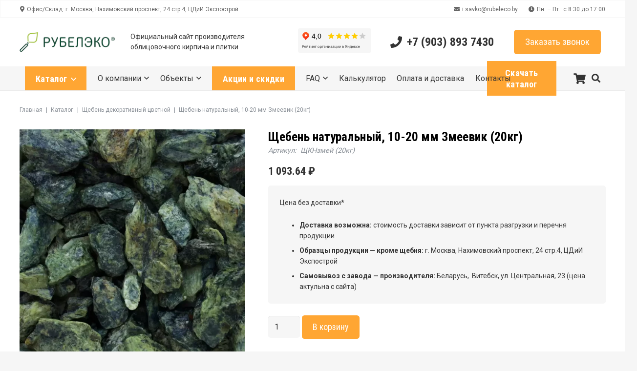

--- FILE ---
content_type: text/html; charset=UTF-8
request_url: https://rubeleco.ru/catalog/shcheben-tsvetnoy/shcheben-naturalnyy-10-20-mm-zmeevik-20kg/
body_size: 32093
content:
<!DOCTYPE HTML>
<html lang="ru-RU">
<head>
	<meta charset="UTF-8">
	<meta name='robots' content='index, follow, max-image-preview:large, max-snippet:-1, max-video-preview:-1' />

	<!-- This site is optimized with the Yoast SEO plugin v25.4 - https://yoast.com/wordpress/plugins/seo/ -->
	<title>Щебень натуральный, 10-20 мм Змеевик (20кг) - Rubeleco.ru</title>
	<meta name="description" content="Щебень натуральный, 10-20 мм Змеевик (20кг) ⚡️Скидка -20%. Описание и характеристики, цена. ☎ +7 (903) 893 7430 ➤ Звоните Отдел Продаж" />
	<link rel="canonical" href="https://rubeleco.ru/catalog/shcheben-tsvetnoy/shcheben-naturalnyy-10-20-mm-zmeevik-20kg/" />
	<meta property="og:locale" content="ru_RU" />
	<meta property="og:type" content="product" />
	<meta property="og:title" content="Щебень натуральный, 10-20 мм Змеевик (20кг) - Rubeleco.ru" />
	<meta property="og:description" content="Щебень натуральный, 10-20 мм Змеевик (20кг) ⚡️Скидка -20%. Описание и характеристики, цена. ☎ +7 (903) 893 7430 ➤ Звоните Отдел Продаж" />
	<meta property="og:url" content="https://rubeleco.ru/catalog/shcheben-tsvetnoy/shcheben-naturalnyy-10-20-mm-zmeevik-20kg/" />
	<meta property="og:site_name" content="Rubeleco.ru" />
	<meta property="article:modified_time" content="2026-01-14T12:30:23+00:00" />
	<meta property="og:image" content="https://rubeleco.ru/wp-content/uploads/2023/09/04956ed4f9c3c2481e8d7b86d741a32a.webp" />
	<meta property="og:image:width" content="800" />
	<meta property="og:image:height" content="800" />
	<meta property="og:image:type" content="image/webp" />
	<meta name="twitter:card" content="summary_large_image" />
	<meta name="twitter:label1" content="Цена" />
	<meta name="twitter:data1" content="1 093.64&nbsp;&#8381;" />
	<meta name="twitter:label2" content="Доступность" />
	<meta name="twitter:data2" content="В наличии" />
	<script type="application/ld+json" class="yoast-schema-graph">{"@context":"https://schema.org","@graph":[{"@type":["WebPage","ItemPage"],"@id":"https://rubeleco.ru/catalog/shcheben-tsvetnoy/shcheben-naturalnyy-10-20-mm-zmeevik-20kg/","url":"https://rubeleco.ru/catalog/shcheben-tsvetnoy/shcheben-naturalnyy-10-20-mm-zmeevik-20kg/","name":"Щебень натуральный, 10-20 мм Змеевик (20кг) - Rubeleco.ru","isPartOf":{"@id":"https://rubeleco.ru/#website"},"primaryImageOfPage":{"@id":"https://rubeleco.ru/catalog/shcheben-tsvetnoy/shcheben-naturalnyy-10-20-mm-zmeevik-20kg/#primaryimage"},"image":{"@id":"https://rubeleco.ru/catalog/shcheben-tsvetnoy/shcheben-naturalnyy-10-20-mm-zmeevik-20kg/#primaryimage"},"thumbnailUrl":"https://rubeleco.ru/wp-content/uploads/2023/09/04956ed4f9c3c2481e8d7b86d741a32a.webp","description":"Щебень натуральный, 10-20 мм Змеевик (20кг) ⚡️Скидка -20%. Описание и характеристики, цена. ☎ +7 (903) 893 7430 ➤ Звоните Отдел Продаж","breadcrumb":{"@id":"https://rubeleco.ru/catalog/shcheben-tsvetnoy/shcheben-naturalnyy-10-20-mm-zmeevik-20kg/#breadcrumb"},"inLanguage":"ru-RU","potentialAction":{"@type":"BuyAction","target":"https://rubeleco.ru/catalog/shcheben-tsvetnoy/shcheben-naturalnyy-10-20-mm-zmeevik-20kg/"}},{"@type":"ImageObject","inLanguage":"ru-RU","@id":"https://rubeleco.ru/catalog/shcheben-tsvetnoy/shcheben-naturalnyy-10-20-mm-zmeevik-20kg/#primaryimage","url":"https://rubeleco.ru/wp-content/uploads/2023/09/04956ed4f9c3c2481e8d7b86d741a32a.webp","contentUrl":"https://rubeleco.ru/wp-content/uploads/2023/09/04956ed4f9c3c2481e8d7b86d741a32a.webp","width":800,"height":800},{"@type":"BreadcrumbList","@id":"https://rubeleco.ru/catalog/shcheben-tsvetnoy/shcheben-naturalnyy-10-20-mm-zmeevik-20kg/#breadcrumb","itemListElement":[{"@type":"ListItem","position":1,"name":"Главная страница","item":"https://rubeleco.ru/"},{"@type":"ListItem","position":2,"name":"Каталог","item":"https://rubeleco.ru/catalog/"},{"@type":"ListItem","position":3,"name":"Щебень декоративный цветной","item":"https://rubeleco.ru/category/shcheben-tsvetnoy/"},{"@type":"ListItem","position":4,"name":"Щебень натуральный, 10-20 мм Змеевик (20кг)"}]},{"@type":"WebSite","@id":"https://rubeleco.ru/#website","url":"https://rubeleco.ru/","name":"Rubeleco.ru","description":"","potentialAction":[{"@type":"SearchAction","target":{"@type":"EntryPoint","urlTemplate":"https://rubeleco.ru/?s={search_term_string}"},"query-input":{"@type":"PropertyValueSpecification","valueRequired":true,"valueName":"search_term_string"}}],"inLanguage":"ru-RU"}]}</script>
	<meta property="product:price:amount" content="1093.64" />
	<meta property="product:price:currency" content="RUB" />
	<meta property="og:availability" content="instock" />
	<meta property="product:availability" content="instock" />
	<meta property="product:retailer_item_id" content="ЩКНзмей (20кг)" />
	<meta property="product:condition" content="new" />
	<!-- / Yoast SEO plugin. -->


<link rel='dns-prefetch' href='//fonts.googleapis.com' />
<link rel="alternate" type="application/rss+xml" title="Rubeleco.ru &raquo; Лента" href="https://rubeleco.ru/feed/" />
<link rel="alternate" type="application/rss+xml" title="Rubeleco.ru &raquo; Лента комментариев" href="https://rubeleco.ru/comments/feed/" />
<link rel="alternate" type="application/rss+xml" title="Rubeleco.ru &raquo; Лента комментариев к &laquo;Щебень натуральный, 10-20 мм Змеевик (20кг)&raquo;" href="https://rubeleco.ru/catalog/shcheben-tsvetnoy/shcheben-naturalnyy-10-20-mm-zmeevik-20kg/feed/" />
<link rel="alternate" title="oEmbed (JSON)" type="application/json+oembed" href="https://rubeleco.ru/wp-json/oembed/1.0/embed?url=https%3A%2F%2Frubeleco.ru%2Fcatalog%2Fshcheben-tsvetnoy%2Fshcheben-naturalnyy-10-20-mm-zmeevik-20kg%2F" />
<link rel="alternate" title="oEmbed (XML)" type="text/xml+oembed" href="https://rubeleco.ru/wp-json/oembed/1.0/embed?url=https%3A%2F%2Frubeleco.ru%2Fcatalog%2Fshcheben-tsvetnoy%2Fshcheben-naturalnyy-10-20-mm-zmeevik-20kg%2F&#038;format=xml" />
<meta name="viewport" content="width=device-width, initial-scale=1">
<meta name="SKYPE_TOOLBAR" content="SKYPE_TOOLBAR_PARSER_COMPATIBLE">
<meta name="theme-color" content="#f6f6f6">
<style id='wp-img-auto-sizes-contain-inline-css'>
img:is([sizes=auto i],[sizes^="auto," i]){contain-intrinsic-size:3000px 1500px}
/*# sourceURL=wp-img-auto-sizes-contain-inline-css */
</style>
<style id='wp-emoji-styles-inline-css'>

	img.wp-smiley, img.emoji {
		display: inline !important;
		border: none !important;
		box-shadow: none !important;
		height: 1em !important;
		width: 1em !important;
		margin: 0 0.07em !important;
		vertical-align: -0.1em !important;
		background: none !important;
		padding: 0 !important;
	}
/*# sourceURL=wp-emoji-styles-inline-css */
</style>
<link rel='stylesheet' id='photoswipe-css' href='https://rubeleco.ru/wp-content/plugins/woocommerce/assets/css/photoswipe/photoswipe.min.css?ver=9.4.4' media='all' />
<link rel='stylesheet' id='photoswipe-default-skin-css' href='https://rubeleco.ru/wp-content/plugins/woocommerce/assets/css/photoswipe/default-skin/default-skin.min.css?ver=9.4.4' media='all' />
<style id='woocommerce-inline-inline-css'>
.woocommerce form .form-row .required { visibility: visible; }
/*# sourceURL=woocommerce-inline-inline-css */
</style>
<link rel='stylesheet' id='custom-css' href='https://rubeleco.ru/wp-content/themes/Impreza/css/custom.css?ver=1.4' media='all' />
<link rel='stylesheet' id='us-fonts-css' href='https://fonts.googleapis.com/css?family=Roboto%3A400%2C700%7CRoboto+Condensed%3A700%2C400&#038;display=swap&#038;ver=35a490d11802714986d2cd55f8077bee' media='all' />
<link rel='stylesheet' id='us-style-css' href='https://rubeleco.ru/wp-content/themes/Impreza/css/style.min.css?ver=8.18.3' media='all' />
<link rel='stylesheet' id='us-woocommerce-css' href='https://rubeleco.ru/wp-content/themes/Impreza/common/css/plugins/woocommerce.min.css?ver=8.18.3' media='all' />
<script src="https://rubeleco.ru/wp-includes/js/jquery/jquery.min.js?ver=3.7.1" id="jquery-core-js"></script>
<script src="https://rubeleco.ru/wp-content/plugins/woocommerce/assets/js/jquery-blockui/jquery.blockUI.min.js?ver=2.7.0-wc.9.4.4" id="jquery-blockui-js" defer data-wp-strategy="defer"></script>
<script id="wc-add-to-cart-js-extra">
var wc_add_to_cart_params = {"ajax_url":"/wp-admin/admin-ajax.php","wc_ajax_url":"/?wc-ajax=%%endpoint%%","i18n_view_cart":"\u041f\u0440\u043e\u0441\u043c\u043e\u0442\u0440 \u043a\u043e\u0440\u0437\u0438\u043d\u044b","cart_url":"https://rubeleco.ru/cart/","is_cart":"","cart_redirect_after_add":"no"};
//# sourceURL=wc-add-to-cart-js-extra
</script>
<script src="https://rubeleco.ru/wp-content/plugins/woocommerce/assets/js/frontend/add-to-cart.min.js?ver=9.4.4" id="wc-add-to-cart-js" defer data-wp-strategy="defer"></script>
<script src="https://rubeleco.ru/wp-content/plugins/woocommerce/assets/js/photoswipe/photoswipe.min.js?ver=4.1.1-wc.9.4.4" id="photoswipe-js" defer data-wp-strategy="defer"></script>
<script src="https://rubeleco.ru/wp-content/plugins/woocommerce/assets/js/photoswipe/photoswipe-ui-default.min.js?ver=4.1.1-wc.9.4.4" id="photoswipe-ui-default-js" defer data-wp-strategy="defer"></script>
<script id="wc-single-product-js-extra">
var wc_single_product_params = {"i18n_required_rating_text":"\u041f\u043e\u0436\u0430\u043b\u0443\u0439\u0441\u0442\u0430, \u043f\u043e\u0441\u0442\u0430\u0432\u044c\u0442\u0435 \u043e\u0446\u0435\u043d\u043a\u0443","review_rating_required":"yes","flexslider":{"rtl":false,"animation":"slide","smoothHeight":true,"directionNav":false,"controlNav":"thumbnails","slideshow":false,"animationSpeed":500,"animationLoop":false,"allowOneSlide":false},"zoom_enabled":"","zoom_options":[],"photoswipe_enabled":"1","photoswipe_options":{"shareEl":false,"closeOnScroll":false,"history":false,"hideAnimationDuration":0,"showAnimationDuration":0},"flexslider_enabled":"1"};
//# sourceURL=wc-single-product-js-extra
</script>
<script src="https://rubeleco.ru/wp-content/plugins/woocommerce/assets/js/frontend/single-product.min.js?ver=9.4.4" id="wc-single-product-js" defer data-wp-strategy="defer"></script>
<script src="https://rubeleco.ru/wp-content/plugins/woocommerce/assets/js/js-cookie/js.cookie.min.js?ver=2.1.4-wc.9.4.4" id="js-cookie-js" defer data-wp-strategy="defer"></script>
<script id="woocommerce-js-extra">
var woocommerce_params = {"ajax_url":"/wp-admin/admin-ajax.php","wc_ajax_url":"/?wc-ajax=%%endpoint%%"};
//# sourceURL=woocommerce-js-extra
</script>
<script src="https://rubeleco.ru/wp-content/plugins/woocommerce/assets/js/frontend/woocommerce.min.js?ver=9.4.4" id="woocommerce-js" defer data-wp-strategy="defer"></script>
<script></script><link rel="https://api.w.org/" href="https://rubeleco.ru/wp-json/" /><link rel="alternate" title="JSON" type="application/json" href="https://rubeleco.ru/wp-json/wp/v2/product/401" /><link rel="EditURI" type="application/rsd+xml" title="RSD" href="https://rubeleco.ru/xmlrpc.php?rsd" />

<link rel='shortlink' href='https://rubeleco.ru/?p=401' />
		<script id="us_add_no_touch">
			if ( ! /Android|webOS|iPhone|iPad|iPod|BlackBerry|IEMobile|Opera Mini/i.test( navigator.userAgent ) ) {
				var root = document.getElementsByTagName( 'html' )[ 0 ]
				root.className += " no-touch";
			}
		</script>
			<noscript><style>.woocommerce-product-gallery{ opacity: 1 !important; }</style></noscript>
	<meta name="generator" content="Powered by WPBakery Page Builder - drag and drop page builder for WordPress."/>
<meta name="google-site-verification" content="V6agcLUcziBEtlqLn7OAm7HVCju7nbQe7bGcmuYhWco" /><style class='wp-fonts-local'>
@font-face{font-family:Inter;font-style:normal;font-weight:300 900;font-display:fallback;src:url('https://rubeleco.ru/wp-content/plugins/woocommerce/assets/fonts/Inter-VariableFont_slnt,wght.woff2') format('woff2');font-stretch:normal;}
@font-face{font-family:Cardo;font-style:normal;font-weight:400;font-display:fallback;src:url('https://rubeleco.ru/wp-content/plugins/woocommerce/assets/fonts/cardo_normal_400.woff2') format('woff2');}
</style>
<link rel="icon" href="https://rubeleco.ru/wp-content/uploads/2023/12/favicon.png" sizes="32x32" />
<link rel="icon" href="https://rubeleco.ru/wp-content/uploads/2023/12/favicon.png" sizes="192x192" />
<link rel="apple-touch-icon" href="https://rubeleco.ru/wp-content/uploads/2023/12/favicon.png" />
<meta name="msapplication-TileImage" content="https://rubeleco.ru/wp-content/uploads/2023/12/favicon.png" />
<noscript><style> .wpb_animate_when_almost_visible { opacity: 1; }</style></noscript>		<style id="us-icon-fonts">@font-face{font-display:block;font-style:normal;font-family:"fontawesome";font-weight:900;src:url("https://rubeleco.ru/wp-content/themes/Impreza/fonts/fa-solid-900.woff2?ver=8.18.3") format("woff2"),url("https://rubeleco.ru/wp-content/themes/Impreza/fonts/fa-solid-900.woff?ver=8.18.3") format("woff")}.fas{font-family:"fontawesome";font-weight:900}@font-face{font-display:block;font-style:normal;font-family:"fontawesome";font-weight:400;src:url("https://rubeleco.ru/wp-content/themes/Impreza/fonts/fa-regular-400.woff2?ver=8.18.3") format("woff2"),url("https://rubeleco.ru/wp-content/themes/Impreza/fonts/fa-regular-400.woff?ver=8.18.3") format("woff")}.far{font-family:"fontawesome";font-weight:400}@font-face{font-display:block;font-style:normal;font-family:"fontawesome";font-weight:300;src:url("https://rubeleco.ru/wp-content/themes/Impreza/fonts/fa-light-300.woff2?ver=8.18.3") format("woff2"),url("https://rubeleco.ru/wp-content/themes/Impreza/fonts/fa-light-300.woff?ver=8.18.3") format("woff")}.fal{font-family:"fontawesome";font-weight:300}@font-face{font-display:block;font-style:normal;font-family:"Font Awesome 5 Duotone";font-weight:900;src:url("https://rubeleco.ru/wp-content/themes/Impreza/fonts/fa-duotone-900.woff2?ver=8.18.3") format("woff2"),url("https://rubeleco.ru/wp-content/themes/Impreza/fonts/fa-duotone-900.woff?ver=8.18.3") format("woff")}.fad{font-family:"Font Awesome 5 Duotone";font-weight:900}.fad{position:relative}.fad:before{position:absolute}.fad:after{opacity:0.4}@font-face{font-display:block;font-style:normal;font-family:"Font Awesome 5 Brands";font-weight:400;src:url("https://rubeleco.ru/wp-content/themes/Impreza/fonts/fa-brands-400.woff2?ver=8.18.3") format("woff2"),url("https://rubeleco.ru/wp-content/themes/Impreza/fonts/fa-brands-400.woff?ver=8.18.3") format("woff")}.fab{font-family:"Font Awesome 5 Brands";font-weight:400}@font-face{font-display:block;font-style:normal;font-family:"Material Icons";font-weight:400;src:url("https://rubeleco.ru/wp-content/themes/Impreza/fonts/material-icons.woff2?ver=8.18.3") format("woff2"),url("https://rubeleco.ru/wp-content/themes/Impreza/fonts/material-icons.woff?ver=8.18.3") format("woff")}.material-icons{font-family:"Material Icons";font-weight:400}</style>
				<style id="us-theme-options-css">:root{--color-header-middle-bg:#ffffff;--color-header-middle-bg-grad:#ffffff;--color-header-middle-text:#333333;--color-header-middle-text-hover:#ffa633;--color-header-transparent-bg:transparent;--color-header-transparent-bg-grad:transparent;--color-header-transparent-text:#ffffff;--color-header-transparent-text-hover:#ffa633;--color-chrome-toolbar:#f6f6f6;--color-chrome-toolbar-grad:#f6f6f6;--color-header-top-bg:#f6f6f6;--color-header-top-bg-grad:#f6f6f6;--color-header-top-text:#666666;--color-header-top-text-hover:#ffa633;--color-header-top-transparent-bg:rgba(0,0,0,0.2);--color-header-top-transparent-bg-grad:rgba(0,0,0,0.2);--color-header-top-transparent-text:rgba(255,255,255,0.66);--color-header-top-transparent-text-hover:#fff;--color-content-bg:#ffffff;--color-content-bg-grad:#ffffff;--color-content-bg-alt:#f6f6f6;--color-content-bg-alt-grad:#f6f6f6;--color-content-border:#ebebeb;--color-content-heading:#000000;--color-content-heading-grad:#000000;--color-content-text:#333333;--color-content-link:#ffa633;--color-content-link-hover:#000000;--color-content-primary:#ffa633;--color-content-primary-grad:#ffa633;--color-content-secondary:#333333;--color-content-secondary-grad:#333333;--color-content-faded:#999999;--color-content-overlay:rgba(0,0,0,0.75);--color-content-overlay-grad:rgba(0,0,0,0.75);--color-alt-content-bg:#f6f6f6;--color-alt-content-bg-grad:#f6f6f6;--color-alt-content-bg-alt:#ffffff;--color-alt-content-bg-alt-grad:#ffffff;--color-alt-content-border:#e5e5e5;--color-alt-content-heading:#000000;--color-alt-content-heading-grad:#000000;--color-alt-content-text:#333333;--color-alt-content-link:#ffa633;--color-alt-content-link-hover:#000000;--color-alt-content-primary:#ffa633;--color-alt-content-primary-grad:#ffa633;--color-alt-content-secondary:#333333;--color-alt-content-secondary-grad:#333333;--color-alt-content-faded:#999999;--color-alt-content-overlay:rgba(255,166,51,0.85);--color-alt-content-overlay-grad:rgba(255,166,51,0.85);--color-footer-bg:#333333;--color-footer-bg-grad:#333333;--color-footer-bg-alt:#cccccc;--color-footer-bg-alt-grad:#cccccc;--color-footer-border:#e2e2e2;--color-footer-heading:#fcfcfc;--color-footer-heading-grad:#fcfcfc;--color-footer-text:#f6f6f6;--color-footer-link:#f0edf0;--color-footer-link-hover:#ffa633;--color-subfooter-bg:#f6f6f6;--color-subfooter-bg-grad:#f6f6f6;--color-subfooter-bg-alt:#ffffff;--color-subfooter-bg-alt-grad:#ffffff;--color-subfooter-border:#e2e2e2;--color-subfooter-heading:#ccc;--color-subfooter-heading-grad:#ccc;--color-subfooter-text:#666666;--color-subfooter-link:#ffa633;--color-subfooter-link-hover:#000000;--color-content-primary-faded:rgba(255,166,51,0.15);--box-shadow:0 5px 15px rgba(0,0,0,.15);--box-shadow-up:0 -5px 15px rgba(0,0,0,.15);--site-canvas-width:1300px;--site-content-width:1360px;--site-sidebar-width:25%;--text-block-margin-bottom:1rem;--inputs-font-size:1rem;--inputs-height:2.8rem;--inputs-padding:0.8rem;--inputs-border-width:0px;--inputs-text-color:var(--color-content-text)}:root{--font-family:Roboto,sans-serif;--font-size:16px;--line-height:28px;--font-weight:400;--bold-font-weight:700;--text-transform:none;--font-style:normal;--letter-spacing:0em;--h1-font-family:"Roboto Condensed";--h1-font-size:max( 2.2rem,2.2vw );--h1-line-height:1.2;--h1-font-weight:700;--h1-bold-font-weight:700;--h1-text-transform:none;--h1-font-style:normal;--h1-letter-spacing:0;--h1-margin-bottom:0.6em;--h2-font-family:var(--h1-font-family);--h2-font-size:max( 1.8rem,1.8vw );--h2-line-height:1.2;--h2-font-weight:var(--h1-font-weight);--h2-bold-font-weight:var(--h1-bold-font-weight);--h2-text-transform:var(--h1-text-transform);--h2-font-style:var(--h1-font-style);--h2-letter-spacing:0;--h2-margin-bottom:0.6em;--h3-font-family:var(--h1-font-family);--h3-font-size:max( 1.6rem,1.6vw );--h3-line-height:1.2;--h3-font-weight:600;--h3-bold-font-weight:var(--h1-bold-font-weight);--h3-text-transform:var(--h1-text-transform);--h3-font-style:var(--h1-font-style);--h3-letter-spacing:0;--h3-margin-bottom:0.6em;--h4-font-family:var(--h1-font-family);--h4-font-size:max( 1.2rem,1.2vw );--h4-line-height:1.2;--h4-font-weight:600;--h4-bold-font-weight:var(--h1-bold-font-weight);--h4-text-transform:var(--h1-text-transform);--h4-font-style:var(--h1-font-style);--h4-letter-spacing:0;--h4-margin-bottom:0.6em;--h5-font-family:var(--h1-font-family);--h5-font-size:max( 1.1rem,1.1vw );--h5-line-height:1.2;--h5-font-weight:600;--h5-bold-font-weight:var(--h1-bold-font-weight);--h5-text-transform:var(--h1-text-transform);--h5-font-style:var(--h1-font-style);--h5-letter-spacing:0;--h5-margin-bottom:0.6em;--h6-font-family:var(--h1-font-family);--h6-font-size:max( 1rem,1vw );--h6-line-height:1.2;--h6-font-weight:600;--h6-bold-font-weight:var(--h1-bold-font-weight);--h6-text-transform:var(--h1-text-transform);--h6-font-style:var(--h1-font-style);--h6-letter-spacing:0;--h6-margin-bottom:0.6em}h1{font-family:var(--h1-font-family,inherit);font-weight:var(--h1-font-weight,inherit);font-size:var(--h1-font-size,inherit);font-style:var(--h1-font-style,inherit);line-height:var(--h1-line-height,1.4);letter-spacing:var(--h1-letter-spacing,inherit);text-transform:var(--h1-text-transform,inherit);margin-bottom:var(--h1-margin-bottom,1.5rem)}h1>strong{font-weight:var(--h1-bold-font-weight,bold)}h2{font-family:var(--h2-font-family,inherit);font-weight:var(--h2-font-weight,inherit);font-size:var(--h2-font-size,inherit);font-style:var(--h2-font-style,inherit);line-height:var(--h2-line-height,1.4);letter-spacing:var(--h2-letter-spacing,inherit);text-transform:var(--h2-text-transform,inherit);margin-bottom:var(--h2-margin-bottom,1.5rem)}h2>strong{font-weight:var(--h2-bold-font-weight,bold)}h3{font-family:var(--h3-font-family,inherit);font-weight:var(--h3-font-weight,inherit);font-size:var(--h3-font-size,inherit);font-style:var(--h3-font-style,inherit);line-height:var(--h3-line-height,1.4);letter-spacing:var(--h3-letter-spacing,inherit);text-transform:var(--h3-text-transform,inherit);margin-bottom:var(--h3-margin-bottom,1.5rem)}h3>strong{font-weight:var(--h3-bold-font-weight,bold)}h4{font-family:var(--h4-font-family,inherit);font-weight:var(--h4-font-weight,inherit);font-size:var(--h4-font-size,inherit);font-style:var(--h4-font-style,inherit);line-height:var(--h4-line-height,1.4);letter-spacing:var(--h4-letter-spacing,inherit);text-transform:var(--h4-text-transform,inherit);margin-bottom:var(--h4-margin-bottom,1.5rem)}h4>strong{font-weight:var(--h4-bold-font-weight,bold)}h5{font-family:var(--h5-font-family,inherit);font-weight:var(--h5-font-weight,inherit);font-size:var(--h5-font-size,inherit);font-style:var(--h5-font-style,inherit);line-height:var(--h5-line-height,1.4);letter-spacing:var(--h5-letter-spacing,inherit);text-transform:var(--h5-text-transform,inherit);margin-bottom:var(--h5-margin-bottom,1.5rem)}h5>strong{font-weight:var(--h5-bold-font-weight,bold)}h6{font-family:var(--h6-font-family,inherit);font-weight:var(--h6-font-weight,inherit);font-size:var(--h6-font-size,inherit);font-style:var(--h6-font-style,inherit);line-height:var(--h6-line-height,1.4);letter-spacing:var(--h6-letter-spacing,inherit);text-transform:var(--h6-text-transform,inherit);margin-bottom:var(--h6-margin-bottom,1.5rem)}h6>strong{font-weight:var(--h6-bold-font-weight,bold)}body{background:var(--color-content-bg-alt)}@media (max-width:1440px){.l-main .aligncenter{max-width:calc(100vw - 5rem)}}@media (min-width:1141px){body.usb_preview .hide_on_default{opacity:0.25!important}.vc_hidden-lg,body:not(.usb_preview) .hide_on_default{display:none!important}.default_align_left{text-align:left;justify-content:flex-start}.default_align_right{text-align:right;justify-content:flex-end}.default_align_center{text-align:center;justify-content:center}.default_align_justify{justify-content:space-between}.w-hwrapper>.default_align_justify,.default_align_justify>.w-btn{width:100%}}@media (min-width:769px) and (max-width:1140px){body.usb_preview .hide_on_laptops{opacity:0.25!important}.vc_hidden-md,body:not(.usb_preview) .hide_on_laptops{display:none!important}.laptops_align_left{text-align:left;justify-content:flex-start}.laptops_align_right{text-align:right;justify-content:flex-end}.laptops_align_center{text-align:center;justify-content:center}.laptops_align_justify{justify-content:space-between}.w-hwrapper>.laptops_align_justify,.laptops_align_justify>.w-btn{width:100%}.g-cols.via_grid[style*="--laptops-gap"]{grid-gap:var(--laptops-gap,3rem)}}@media (min-width:427px) and (max-width:768px){body.usb_preview .hide_on_tablets{opacity:0.25!important}.vc_hidden-sm,body:not(.usb_preview) .hide_on_tablets{display:none!important}.tablets_align_left{text-align:left;justify-content:flex-start}.tablets_align_right{text-align:right;justify-content:flex-end}.tablets_align_center{text-align:center;justify-content:center}.tablets_align_justify{justify-content:space-between}.w-hwrapper>.tablets_align_justify,.tablets_align_justify>.w-btn{width:100%}.g-cols.via_grid[style*="--tablets-gap"]{grid-gap:var(--tablets-gap,3rem)}}@media (max-width:426px){body.usb_preview .hide_on_mobiles{opacity:0.25!important}.vc_hidden-xs,body:not(.usb_preview) .hide_on_mobiles{display:none!important}.mobiles_align_left{text-align:left;justify-content:flex-start}.mobiles_align_right{text-align:right;justify-content:flex-end}.mobiles_align_center{text-align:center;justify-content:center}.mobiles_align_justify{justify-content:space-between}.w-hwrapper>.mobiles_align_justify,.mobiles_align_justify>.w-btn{width:100%}.w-hwrapper.stack_on_mobiles{display:block}.w-hwrapper.stack_on_mobiles>*{display:block;margin:0 0 var(--hwrapper-gap,1.2rem)}.w-hwrapper.stack_on_mobiles>:last-child{margin-bottom:0}.g-cols.via_grid[style*="--mobiles-gap"]{grid-gap:var(--mobiles-gap,1.5rem)}}@media (max-width:1140px){.g-cols.laptops-cols_1{grid-template-columns:100%}.g-cols.laptops-cols_1.reversed>div:last-of-type{order:-1}.g-cols.laptops-cols_2{grid-template-columns:repeat(2,1fr)}.g-cols.laptops-cols_3{grid-template-columns:repeat(3,1fr)}.g-cols.laptops-cols_4{grid-template-columns:repeat(4,1fr)}.g-cols.laptops-cols_5{grid-template-columns:repeat(5,1fr)}.g-cols.laptops-cols_6{grid-template-columns:repeat(6,1fr)}.g-cols.laptops-cols_1-2{grid-template-columns:1fr 2fr}.g-cols.laptops-cols_2-1{grid-template-columns:2fr 1fr}.g-cols.laptops-cols_2-3{grid-template-columns:2fr 3fr}.g-cols.laptops-cols_3-2{grid-template-columns:3fr 2fr}.g-cols.laptops-cols_1-3{grid-template-columns:1fr 3fr}.g-cols.laptops-cols_3-1{grid-template-columns:3fr 1fr}.g-cols.laptops-cols_1-4{grid-template-columns:1fr 4fr}.g-cols.laptops-cols_4-1{grid-template-columns:4fr 1fr}.g-cols.laptops-cols_1-5{grid-template-columns:1fr 5fr}.g-cols.laptops-cols_5-1{grid-template-columns:5fr 1fr}.g-cols.laptops-cols_1-2-1{grid-template-columns:1fr 2fr 1fr}.g-cols.laptops-cols_1-3-1{grid-template-columns:1fr 3fr 1fr}.g-cols.laptops-cols_1-4-1{grid-template-columns:1fr 4fr 1fr}}@media (max-width:768px){.g-cols.tablets-cols_1{grid-template-columns:100%}.g-cols.tablets-cols_1.reversed>div:last-of-type{order:-1}.g-cols.tablets-cols_2{grid-template-columns:repeat(2,1fr)}.g-cols.tablets-cols_3{grid-template-columns:repeat(3,1fr)}.g-cols.tablets-cols_4{grid-template-columns:repeat(4,1fr)}.g-cols.tablets-cols_5{grid-template-columns:repeat(5,1fr)}.g-cols.tablets-cols_6{grid-template-columns:repeat(6,1fr)}.g-cols.tablets-cols_1-2{grid-template-columns:1fr 2fr}.g-cols.tablets-cols_2-1{grid-template-columns:2fr 1fr}.g-cols.tablets-cols_2-3{grid-template-columns:2fr 3fr}.g-cols.tablets-cols_3-2{grid-template-columns:3fr 2fr}.g-cols.tablets-cols_1-3{grid-template-columns:1fr 3fr}.g-cols.tablets-cols_3-1{grid-template-columns:3fr 1fr}.g-cols.tablets-cols_1-4{grid-template-columns:1fr 4fr}.g-cols.tablets-cols_4-1{grid-template-columns:4fr 1fr}.g-cols.tablets-cols_1-5{grid-template-columns:1fr 5fr}.g-cols.tablets-cols_5-1{grid-template-columns:5fr 1fr}.g-cols.tablets-cols_1-2-1{grid-template-columns:1fr 2fr 1fr}.g-cols.tablets-cols_1-3-1{grid-template-columns:1fr 3fr 1fr}.g-cols.tablets-cols_1-4-1{grid-template-columns:1fr 4fr 1fr}}@media (max-width:426px){.g-cols.mobiles-cols_1{grid-template-columns:100%}.g-cols.mobiles-cols_1.reversed>div:last-of-type{order:-1}.g-cols.mobiles-cols_2{grid-template-columns:repeat(2,1fr)}.g-cols.mobiles-cols_3{grid-template-columns:repeat(3,1fr)}.g-cols.mobiles-cols_4{grid-template-columns:repeat(4,1fr)}.g-cols.mobiles-cols_5{grid-template-columns:repeat(5,1fr)}.g-cols.mobiles-cols_6{grid-template-columns:repeat(6,1fr)}.g-cols.mobiles-cols_1-2{grid-template-columns:1fr 2fr}.g-cols.mobiles-cols_2-1{grid-template-columns:2fr 1fr}.g-cols.mobiles-cols_2-3{grid-template-columns:2fr 3fr}.g-cols.mobiles-cols_3-2{grid-template-columns:3fr 2fr}.g-cols.mobiles-cols_1-3{grid-template-columns:1fr 3fr}.g-cols.mobiles-cols_3-1{grid-template-columns:3fr 1fr}.g-cols.mobiles-cols_1-4{grid-template-columns:1fr 4fr}.g-cols.mobiles-cols_4-1{grid-template-columns:4fr 1fr}.g-cols.mobiles-cols_1-5{grid-template-columns:1fr 5fr}.g-cols.mobiles-cols_5-1{grid-template-columns:5fr 1fr}.g-cols.mobiles-cols_1-2-1{grid-template-columns:1fr 2fr 1fr}.g-cols.mobiles-cols_1-3-1{grid-template-columns:1fr 3fr 1fr}.g-cols.mobiles-cols_1-4-1{grid-template-columns:1fr 4fr 1fr}.g-cols:not([style*="--gap"]){grid-gap:1.5rem}}@media (max-width:599px){.l-canvas{overflow:hidden}.g-cols.stacking_default.reversed>div:last-of-type{order:-1}.g-cols.stacking_default.via_flex>div:not([class*="vc_col-xs"]){width:100%;margin:0 0 1.5rem}.g-cols.stacking_default.via_grid.mobiles-cols_1{grid-template-columns:100%}.g-cols.stacking_default.via_flex.type_boxes>div,.g-cols.stacking_default.via_flex.reversed>div:first-child,.g-cols.stacking_default.via_flex:not(.reversed)>div:last-child,.g-cols.stacking_default.via_flex>div.has_bg_color{margin-bottom:0}.g-cols.stacking_default.via_flex.type_default>.wpb_column.stretched{margin-left:-1rem;margin-right:-1rem}.g-cols.stacking_default.via_grid.mobiles-cols_1>.wpb_column.stretched,.g-cols.stacking_default.via_flex.type_boxes>.wpb_column.stretched{margin-left:-2.5rem;margin-right:-2.5rem;width:auto}.vc_column-inner.type_sticky>.wpb_wrapper,.vc_column_container.type_sticky>.vc_column-inner{top:0!important}}@media (min-width:600px){body:not(.rtl) .l-section.for_sidebar.at_left>div>.l-sidebar,.rtl .l-section.for_sidebar.at_right>div>.l-sidebar{order:-1}.vc_column_container.type_sticky>.vc_column-inner,.vc_column-inner.type_sticky>.wpb_wrapper{position:-webkit-sticky;position:sticky}.l-section.type_sticky{position:-webkit-sticky;position:sticky;top:0;z-index:11;transform:translateZ(0); transition:top 0.3s cubic-bezier(.78,.13,.15,.86) 0.1s}.header_hor .l-header.post_fixed.sticky_auto_hide{z-index:12}.admin-bar .l-section.type_sticky{top:32px}.l-section.type_sticky>.l-section-h{transition:padding-top 0.3s}.header_hor .l-header.pos_fixed:not(.down)~.l-main .l-section.type_sticky:not(:first-of-type){top:var(--header-sticky-height)}.admin-bar.header_hor .l-header.pos_fixed:not(.down)~.l-main .l-section.type_sticky:not(:first-of-type){top:calc( var(--header-sticky-height) + 32px )}.header_hor .l-header.pos_fixed.sticky:not(.down)~.l-main .l-section.type_sticky:first-of-type>.l-section-h{padding-top:var(--header-sticky-height)}.header_hor.headerinpos_bottom .l-header.pos_fixed.sticky:not(.down)~.l-main .l-section.type_sticky:first-of-type>.l-section-h{padding-bottom:var(--header-sticky-height)!important}}@media screen and (min-width:1440px){.g-cols.via_flex.type_default>.wpb_column.stretched:first-of-type{margin-left:calc( var(--site-content-width) / 2 + 0px / 2 + 1.5rem - 50vw)}.g-cols.via_flex.type_default>.wpb_column.stretched:last-of-type{margin-right:calc( var(--site-content-width) / 2 + 0px / 2 + 1.5rem - 50vw)}.l-main .alignfull, .w-separator.width_screen,.g-cols.via_grid>.wpb_column.stretched:first-of-type,.g-cols.via_flex.type_boxes>.wpb_column.stretched:first-of-type{margin-left:calc( var(--site-content-width) / 2 + 0px / 2 - 50vw )}.l-main .alignfull, .w-separator.width_screen,.g-cols.via_grid>.wpb_column.stretched:last-of-type,.g-cols.via_flex.type_boxes>.wpb_column.stretched:last-of-type{margin-right:calc( var(--site-content-width) / 2 + 0px / 2 - 50vw )}}@media (max-width:426px){.w-form-row.for_submit[style*=btn-size-mobiles] .w-btn{font-size:var(--btn-size-mobiles)!important}}a,button,input[type=submit],.ui-slider-handle{outline:none!important}.w-toplink,.w-header-show{background:rgba(0,0,0,0.3)}.no-touch .w-toplink.active:hover,.no-touch .w-header-show:hover{background:var(--color-content-primary-grad)}button[type=submit]:not(.w-btn),input[type=submit]:not(.w-btn),.woocommerce .button.alt,.woocommerce .button.checkout,.woocommerce .button.add_to_cart_button,.us-nav-style_1>*,.navstyle_1>.owl-nav button,.us-btn-style_1{font-family:var(--h1-font-family);font-size:18px;line-height:1.3!important;font-weight:500;font-style:normal;text-transform:none;letter-spacing:0em;border-radius:0.3em;padding:0.7em 1.2em;background:var(--color-content-primary);border-color:transparent;color:#ffffff!important}button[type=submit]:not(.w-btn):before,input[type=submit]:not(.w-btn),.woocommerce .button.alt:before,.woocommerce .button.checkout:before,.woocommerce .button.add_to_cart_button:before,.us-nav-style_1>*:before,.navstyle_1>.owl-nav button:before,.us-btn-style_1:before{border-width:0px}.no-touch button[type=submit]:not(.w-btn):hover,.no-touch input[type=submit]:not(.w-btn):hover,.no-touch .woocommerce .button.alt:hover,.no-touch .woocommerce .button.checkout:hover,.no-touch .woocommerce .button.add_to_cart_button:hover,.us-nav-style_1>span.current,.no-touch .us-nav-style_1>a:hover,.no-touch .navstyle_1>.owl-nav button:hover,.no-touch .us-btn-style_1:hover{background:var(--color-content-secondary);border-color:transparent;color:#ffffff!important}.us-nav-style_1>*{min-width:calc(1.3em + 2 * 0.7em)}.us-nav-style_3>*,.navstyle_3>.owl-nav button,.us-btn-style_3{font-family:var(--h1-font-family);font-size:18px;line-height:1.3!important;font-weight:600;font-style:normal;text-transform:none;letter-spacing:0.02em;padding:0.7em 1.2em;background:var(--color-content-primary);border-color:transparent;color:#ffffff!important}.us-nav-style_3>*:before,.navstyle_3>.owl-nav button:before,.us-btn-style_3:before{border-width:0px}.us-nav-style_3>span.current,.no-touch .us-nav-style_3>a:hover,.no-touch .navstyle_3>.owl-nav button:hover,.no-touch .us-btn-style_3:hover{background:var(--color-content-secondary);border-color:transparent;color:#ffffff!important}.us-nav-style_3>*{min-width:calc(1.3em + 2 * 0.7em)}.woocommerce .button,.woocommerce .actions .button,.us-nav-style_2>*,.navstyle_2>.owl-nav button,.us-btn-style_2{font-size:16px;line-height:1.2!important;font-weight:700;font-style:normal;text-transform:none;letter-spacing:0em;border-radius:0.3em;padding:1.0em 2.0em;background:var(--color-header-middle-bg);border-color:var(--color-header-middle-text);color:var(--color-content-text)!important}.woocommerce .button:before,.woocommerce .actions .button:before,.us-nav-style_2>*:before,.navstyle_2>.owl-nav button:before,.us-btn-style_2:before{border-width:1px}.no-touch .woocommerce .button:hover,.no-touch .woocommerce .actions .button:hover,.us-nav-style_2>span.current,.no-touch .us-nav-style_2>a:hover,.no-touch .navstyle_2>.owl-nav button:hover,.no-touch .us-btn-style_2:hover{background:var(--color-content-text);border-color:transparent;color:var(--color-content-bg)!important}.us-nav-style_2>*{min-width:calc(1.2em + 2 * 1.0em)}.w-filter.state_desktop.style_drop_default .w-filter-item-title,.select2-selection,select,textarea,input:not([type=submit]){font-weight:400;letter-spacing:0em;border-radius:5px;background:var(--color-content-bg-alt);border-color:var(--color-content-border);color:var(--color-content-text);box-shadow:0px 1px 0px 0px rgba(0,0,0,0.08) inset}.w-filter.state_desktop.style_drop_default .w-filter-item-title:focus,.select2-container--open .select2-selection,select:focus,textarea:focus,input:not([type=submit]):focus{box-shadow:0px 0px 0px 2px var(--color-content-primary)}.w-form-row.move_label .w-form-row-label{font-size:1rem;top:calc(2.8rem/2 + 0px - 0.7em);margin:0 0.8rem;background-color:var(--color-content-bg-alt);color:var(--color-content-text)}.w-form-row.with_icon.move_label .w-form-row-label{margin-left:calc(1.6em + 0.8rem)}.color_alternate input:not([type=submit]),.color_alternate textarea,.color_alternate select,.color_alternate .move_label .w-form-row-label{background:var(--color-alt-content-bg-alt-grad)}.color_footer-top input:not([type=submit]),.color_footer-top textarea,.color_footer-top select,.color_footer-top .w-form-row.move_label .w-form-row-label{background:var(--color-subfooter-bg-alt-grad)}.color_footer-bottom input:not([type=submit]),.color_footer-bottom textarea,.color_footer-bottom select,.color_footer-bottom .w-form-row.move_label .w-form-row-label{background:var(--color-footer-bg-alt-grad)}.color_alternate input:not([type=submit]),.color_alternate textarea,.color_alternate select{border-color:var(--color-alt-content-border)}.color_footer-top input:not([type=submit]),.color_footer-top textarea,.color_footer-top select{border-color:var(--color-subfooter-border)}.color_footer-bottom input:not([type=submit]),.color_footer-bottom textarea,.color_footer-bottom select{border-color:var(--color-footer-border)}.color_alternate input:not([type=submit]),.color_alternate textarea,.color_alternate select,.color_alternate .w-form-row-field>i,.color_alternate .w-form-row-field:after,.color_alternate .widget_search form:after,.color_footer-top input:not([type=submit]),.color_footer-top textarea,.color_footer-top select,.color_footer-top .w-form-row-field>i,.color_footer-top .w-form-row-field:after,.color_footer-top .widget_search form:after,.color_footer-bottom input:not([type=submit]),.color_footer-bottom textarea,.color_footer-bottom select,.color_footer-bottom .w-form-row-field>i,.color_footer-bottom .w-form-row-field:after,.color_footer-bottom .widget_search form:after{color:inherit}.leaflet-default-icon-path{background-image:url(https://rubeleco.ru/wp-content/themes/Impreza/common/css/vendor/images/marker-icon.png)}.woocommerce-product-gallery--columns-5 li{width:20.000%}.woocommerce-product-gallery ol{margin:2px -2px 0}.woocommerce-product-gallery ol>li{padding:2px}.header_hor .w-nav.type_desktop .menu-item-3618 .w-nav-list.level_2{left:0;right:0;transform-origin:50% 0;background:var(--color-content-bg);padding:1rem}.header_hor .w-nav.type_desktop .menu-item-3618{position:static}</style>
				<style id="us-current-header-css"> .l-subheader.at_top,.l-subheader.at_top .w-dropdown-list,.l-subheader.at_top .type_mobile .w-nav-list.level_1{background:var(--color-header-middle-bg);color:var(--color-header-top-text)}.no-touch .l-subheader.at_top a:hover,.no-touch .l-header.bg_transparent .l-subheader.at_top .w-dropdown.opened a:hover{color:var(--color-header-top-text-hover)}.l-header.bg_transparent:not(.sticky) .l-subheader.at_top{background:var(--color-header-top-transparent-bg);color:var(--color-header-top-transparent-text)}.no-touch .l-header.bg_transparent:not(.sticky) .at_top .w-cart-link:hover,.no-touch .l-header.bg_transparent:not(.sticky) .at_top .w-text a:hover,.no-touch .l-header.bg_transparent:not(.sticky) .at_top .w-html a:hover,.no-touch .l-header.bg_transparent:not(.sticky) .at_top .w-nav>a:hover,.no-touch .l-header.bg_transparent:not(.sticky) .at_top .w-menu a:hover,.no-touch .l-header.bg_transparent:not(.sticky) .at_top .w-search>a:hover,.no-touch .l-header.bg_transparent:not(.sticky) .at_top .w-dropdown a:hover,.no-touch .l-header.bg_transparent:not(.sticky) .at_top .type_desktop .menu-item.level_1:hover>a{color:var(--color-header-top-transparent-text-hover)}.l-subheader.at_middle,.l-subheader.at_middle .w-dropdown-list,.l-subheader.at_middle .type_mobile .w-nav-list.level_1{background:var(--color-header-middle-bg);color:var(--color-header-middle-text)}.no-touch .l-subheader.at_middle a:hover,.no-touch .l-header.bg_transparent .l-subheader.at_middle .w-dropdown.opened a:hover{color:var(--color-header-middle-text-hover)}.l-header.bg_transparent:not(.sticky) .l-subheader.at_middle{background:var(--color-header-transparent-bg);color:var(--color-header-transparent-text)}.no-touch .l-header.bg_transparent:not(.sticky) .at_middle .w-cart-link:hover,.no-touch .l-header.bg_transparent:not(.sticky) .at_middle .w-text a:hover,.no-touch .l-header.bg_transparent:not(.sticky) .at_middle .w-html a:hover,.no-touch .l-header.bg_transparent:not(.sticky) .at_middle .w-nav>a:hover,.no-touch .l-header.bg_transparent:not(.sticky) .at_middle .w-menu a:hover,.no-touch .l-header.bg_transparent:not(.sticky) .at_middle .w-search>a:hover,.no-touch .l-header.bg_transparent:not(.sticky) .at_middle .w-dropdown a:hover,.no-touch .l-header.bg_transparent:not(.sticky) .at_middle .type_desktop .menu-item.level_1:hover>a{color:var(--color-header-transparent-text-hover)}.l-subheader.at_bottom,.l-subheader.at_bottom .w-dropdown-list,.l-subheader.at_bottom .type_mobile .w-nav-list.level_1{background:var(--color-chrome-toolbar);color:var(--color-header-middle-text)}.no-touch .l-subheader.at_bottom a:hover,.no-touch .l-header.bg_transparent .l-subheader.at_bottom .w-dropdown.opened a:hover{color:var(--color-header-middle-text-hover)}.l-header.bg_transparent:not(.sticky) .l-subheader.at_bottom{background:var(--color-header-transparent-bg);color:var(--color-header-transparent-text)}.no-touch .l-header.bg_transparent:not(.sticky) .at_bottom .w-cart-link:hover,.no-touch .l-header.bg_transparent:not(.sticky) .at_bottom .w-text a:hover,.no-touch .l-header.bg_transparent:not(.sticky) .at_bottom .w-html a:hover,.no-touch .l-header.bg_transparent:not(.sticky) .at_bottom .w-nav>a:hover,.no-touch .l-header.bg_transparent:not(.sticky) .at_bottom .w-menu a:hover,.no-touch .l-header.bg_transparent:not(.sticky) .at_bottom .w-search>a:hover,.no-touch .l-header.bg_transparent:not(.sticky) .at_bottom .w-dropdown a:hover,.no-touch .l-header.bg_transparent:not(.sticky) .at_bottom .type_desktop .menu-item.level_1:hover>a{color:var(--color-header-transparent-text-hover)}.header_ver .l-header{background:var(--color-header-middle-bg);color:var(--color-header-middle-text)}@media (min-width:1141px){.hidden_for_default{display:none!important}.l-header{position:relative;z-index:111;width:100%}.l-subheader{margin:0 auto}.l-subheader.width_full{padding-left:1.5rem;padding-right:1.5rem}.l-subheader-h{display:flex;align-items:center;position:relative;margin:0 auto;max-width:var(--site-content-width,1200px);height:inherit}.w-header-show{display:none}.l-header.pos_fixed{position:fixed;left:0}.l-header.pos_fixed:not(.notransition) .l-subheader{transition-property:transform,background,box-shadow,line-height,height;transition-duration:.3s;transition-timing-function:cubic-bezier(.78,.13,.15,.86)}.headerinpos_bottom.sticky_first_section .l-header.pos_fixed{position:fixed!important}.header_hor .l-header.sticky_auto_hide{transition:transform .3s cubic-bezier(.78,.13,.15,.86) .1s}.header_hor .l-header.sticky_auto_hide.down{transform:translateY(-110%)}.l-header.bg_transparent:not(.sticky) .l-subheader{box-shadow:none!important;background:none}.l-header.bg_transparent~.l-main .l-section.width_full.height_auto:first-of-type>.l-section-h{padding-top:0!important;padding-bottom:0!important}.l-header.pos_static.bg_transparent{position:absolute;left:0}.l-subheader.width_full .l-subheader-h{max-width:none!important}.l-header.shadow_thin .l-subheader.at_middle,.l-header.shadow_thin .l-subheader.at_bottom{box-shadow:0 1px 0 rgba(0,0,0,0.08)}.l-header.shadow_wide .l-subheader.at_middle,.l-header.shadow_wide .l-subheader.at_bottom{box-shadow:0 3px 5px -1px rgba(0,0,0,0.1),0 2px 1px -1px rgba(0,0,0,0.05)}.header_hor .l-subheader-cell>.w-cart{margin-left:0;margin-right:0}:root{--header-height:185px;--header-sticky-height:139px}.l-header:before{content:'185'}.l-header.sticky:before{content:'139'}.l-subheader.at_top{line-height:36px;height:36px}.l-header.sticky .l-subheader.at_top{line-height:0px;height:0px;overflow:hidden}.l-subheader.at_middle{line-height:100px;height:100px}.l-header.sticky .l-subheader.at_middle{line-height:90px;height:90px}.l-subheader.at_bottom{line-height:49px;height:49px}.l-header.sticky .l-subheader.at_bottom{line-height:49px;height:49px}.headerinpos_above .l-header.pos_fixed{overflow:hidden;transition:transform 0.3s;transform:translate3d(0,-100%,0)}.headerinpos_above .l-header.pos_fixed.sticky{overflow:visible;transform:none}.headerinpos_above .l-header.pos_fixed~.l-section>.l-section-h,.headerinpos_above .l-header.pos_fixed~.l-main .l-section:first-of-type>.l-section-h{padding-top:0!important}.headerinpos_below .l-header.pos_fixed:not(.sticky){position:absolute;top:100%}.headerinpos_below .l-header.pos_fixed~.l-main>.l-section:first-of-type>.l-section-h{padding-top:0!important}.headerinpos_below .l-header.pos_fixed~.l-main .l-section.full_height:nth-of-type(2){min-height:100vh}.headerinpos_below .l-header.pos_fixed~.l-main>.l-section:nth-of-type(2)>.l-section-h{padding-top:var(--header-height)}.headerinpos_bottom .l-header.pos_fixed:not(.sticky){position:absolute;top:100vh}.headerinpos_bottom .l-header.pos_fixed~.l-main>.l-section:first-of-type>.l-section-h{padding-top:0!important}.headerinpos_bottom .l-header.pos_fixed~.l-main>.l-section:first-of-type>.l-section-h{padding-bottom:var(--header-height)}.headerinpos_bottom .l-header.pos_fixed.bg_transparent~.l-main .l-section.valign_center:not(.height_auto):first-of-type>.l-section-h{top:calc( var(--header-height) / 2 )}.headerinpos_bottom .l-header.pos_fixed:not(.sticky) .w-cart-dropdown,.headerinpos_bottom .l-header.pos_fixed:not(.sticky) .w-nav.type_desktop .w-nav-list.level_2{bottom:100%;transform-origin:0 100%}.headerinpos_bottom .l-header.pos_fixed:not(.sticky) .w-nav.type_mobile.m_layout_dropdown .w-nav-list.level_1{top:auto;bottom:100%;box-shadow:var(--box-shadow-up)}.headerinpos_bottom .l-header.pos_fixed:not(.sticky) .w-nav.type_desktop .w-nav-list.level_3,.headerinpos_bottom .l-header.pos_fixed:not(.sticky) .w-nav.type_desktop .w-nav-list.level_4{top:auto;bottom:0;transform-origin:0 100%}.headerinpos_bottom .l-header.pos_fixed:not(.sticky) .w-dropdown-list{top:auto;bottom:-0.4em;padding-top:0.4em;padding-bottom:2.4em}.admin-bar .l-header.pos_static.bg_solid~.l-main .l-section.full_height:first-of-type{min-height:calc( 100vh - var(--header-height) - 32px )}.admin-bar .l-header.pos_fixed:not(.sticky_auto_hide)~.l-main .l-section.full_height:not(:first-of-type){min-height:calc( 100vh - var(--header-sticky-height) - 32px )}.admin-bar.headerinpos_below .l-header.pos_fixed~.l-main .l-section.full_height:nth-of-type(2){min-height:calc(100vh - 32px)}}@media (min-width:769px) and (max-width:1140px){.hidden_for_laptops{display:none!important}.l-header{position:relative;z-index:111;width:100%}.l-subheader{margin:0 auto}.l-subheader.width_full{padding-left:1.5rem;padding-right:1.5rem}.l-subheader-h{display:flex;align-items:center;position:relative;margin:0 auto;max-width:var(--site-content-width,1200px);height:inherit}.w-header-show{display:none}.l-header.pos_fixed{position:fixed;left:0}.l-header.pos_fixed:not(.notransition) .l-subheader{transition-property:transform,background,box-shadow,line-height,height;transition-duration:.3s;transition-timing-function:cubic-bezier(.78,.13,.15,.86)}.headerinpos_bottom.sticky_first_section .l-header.pos_fixed{position:fixed!important}.header_hor .l-header.sticky_auto_hide{transition:transform .3s cubic-bezier(.78,.13,.15,.86) .1s}.header_hor .l-header.sticky_auto_hide.down{transform:translateY(-110%)}.l-header.bg_transparent:not(.sticky) .l-subheader{box-shadow:none!important;background:none}.l-header.bg_transparent~.l-main .l-section.width_full.height_auto:first-of-type>.l-section-h{padding-top:0!important;padding-bottom:0!important}.l-header.pos_static.bg_transparent{position:absolute;left:0}.l-subheader.width_full .l-subheader-h{max-width:none!important}.l-header.shadow_thin .l-subheader.at_middle,.l-header.shadow_thin .l-subheader.at_bottom{box-shadow:0 1px 0 rgba(0,0,0,0.08)}.l-header.shadow_wide .l-subheader.at_middle,.l-header.shadow_wide .l-subheader.at_bottom{box-shadow:0 3px 5px -1px rgba(0,0,0,0.1),0 2px 1px -1px rgba(0,0,0,0.05)}.header_hor .l-subheader-cell>.w-cart{margin-left:0;margin-right:0}:root{--header-height:190px;--header-sticky-height:90px}.l-header:before{content:'190'}.l-header.sticky:before{content:'90'}.l-subheader.at_top{line-height:40px;height:40px}.l-header.sticky .l-subheader.at_top{line-height:40px;height:40px}.l-subheader.at_middle{line-height:100px;height:100px}.l-header.sticky .l-subheader.at_middle{line-height:0px;height:0px;overflow:hidden}.l-subheader.at_bottom{line-height:50px;height:50px}.l-header.sticky .l-subheader.at_bottom{line-height:50px;height:50px}.headerinpos_above .l-header.pos_fixed{overflow:hidden;transition:transform 0.3s;transform:translate3d(0,-100%,0)}.headerinpos_above .l-header.pos_fixed.sticky{overflow:visible;transform:none}.headerinpos_above .l-header.pos_fixed~.l-section>.l-section-h,.headerinpos_above .l-header.pos_fixed~.l-main .l-section:first-of-type>.l-section-h{padding-top:0!important}.headerinpos_below .l-header.pos_fixed:not(.sticky){position:absolute;top:100%}.headerinpos_below .l-header.pos_fixed~.l-main>.l-section:first-of-type>.l-section-h{padding-top:0!important}.headerinpos_below .l-header.pos_fixed~.l-main .l-section.full_height:nth-of-type(2){min-height:100vh}.headerinpos_below .l-header.pos_fixed~.l-main>.l-section:nth-of-type(2)>.l-section-h{padding-top:var(--header-height)}.headerinpos_bottom .l-header.pos_fixed:not(.sticky){position:absolute;top:100vh}.headerinpos_bottom .l-header.pos_fixed~.l-main>.l-section:first-of-type>.l-section-h{padding-top:0!important}.headerinpos_bottom .l-header.pos_fixed~.l-main>.l-section:first-of-type>.l-section-h{padding-bottom:var(--header-height)}.headerinpos_bottom .l-header.pos_fixed.bg_transparent~.l-main .l-section.valign_center:not(.height_auto):first-of-type>.l-section-h{top:calc( var(--header-height) / 2 )}.headerinpos_bottom .l-header.pos_fixed:not(.sticky) .w-cart-dropdown,.headerinpos_bottom .l-header.pos_fixed:not(.sticky) .w-nav.type_desktop .w-nav-list.level_2{bottom:100%;transform-origin:0 100%}.headerinpos_bottom .l-header.pos_fixed:not(.sticky) .w-nav.type_mobile.m_layout_dropdown .w-nav-list.level_1{top:auto;bottom:100%;box-shadow:var(--box-shadow-up)}.headerinpos_bottom .l-header.pos_fixed:not(.sticky) .w-nav.type_desktop .w-nav-list.level_3,.headerinpos_bottom .l-header.pos_fixed:not(.sticky) .w-nav.type_desktop .w-nav-list.level_4{top:auto;bottom:0;transform-origin:0 100%}.headerinpos_bottom .l-header.pos_fixed:not(.sticky) .w-dropdown-list{top:auto;bottom:-0.4em;padding-top:0.4em;padding-bottom:2.4em}.admin-bar .l-header.pos_static.bg_solid~.l-main .l-section.full_height:first-of-type{min-height:calc( 100vh - var(--header-height) - 32px )}.admin-bar .l-header.pos_fixed:not(.sticky_auto_hide)~.l-main .l-section.full_height:not(:first-of-type){min-height:calc( 100vh - var(--header-sticky-height) - 32px )}.admin-bar.headerinpos_below .l-header.pos_fixed~.l-main .l-section.full_height:nth-of-type(2){min-height:calc(100vh - 32px)}}@media (min-width:427px) and (max-width:768px){.hidden_for_tablets{display:none!important}.l-subheader.at_top{display:none}.l-header{position:relative;z-index:111;width:100%}.l-subheader{margin:0 auto}.l-subheader.width_full{padding-left:1.5rem;padding-right:1.5rem}.l-subheader-h{display:flex;align-items:center;position:relative;margin:0 auto;max-width:var(--site-content-width,1200px);height:inherit}.w-header-show{display:none}.l-header.pos_fixed{position:fixed;left:0}.l-header.pos_fixed:not(.notransition) .l-subheader{transition-property:transform,background,box-shadow,line-height,height;transition-duration:.3s;transition-timing-function:cubic-bezier(.78,.13,.15,.86)}.headerinpos_bottom.sticky_first_section .l-header.pos_fixed{position:fixed!important}.header_hor .l-header.sticky_auto_hide{transition:transform .3s cubic-bezier(.78,.13,.15,.86) .1s}.header_hor .l-header.sticky_auto_hide.down{transform:translateY(-110%)}.l-header.bg_transparent:not(.sticky) .l-subheader{box-shadow:none!important;background:none}.l-header.bg_transparent~.l-main .l-section.width_full.height_auto:first-of-type>.l-section-h{padding-top:0!important;padding-bottom:0!important}.l-header.pos_static.bg_transparent{position:absolute;left:0}.l-subheader.width_full .l-subheader-h{max-width:none!important}.l-header.shadow_thin .l-subheader.at_middle,.l-header.shadow_thin .l-subheader.at_bottom{box-shadow:0 1px 0 rgba(0,0,0,0.08)}.l-header.shadow_wide .l-subheader.at_middle,.l-header.shadow_wide .l-subheader.at_bottom{box-shadow:0 3px 5px -1px rgba(0,0,0,0.1),0 2px 1px -1px rgba(0,0,0,0.05)}.header_hor .l-subheader-cell>.w-cart{margin-left:0;margin-right:0}:root{--header-height:130px;--header-sticky-height:50px}.l-header:before{content:'130'}.l-header.sticky:before{content:'50'}.l-subheader.at_top{line-height:40px;height:40px}.l-header.sticky .l-subheader.at_top{line-height:40px;height:40px}.l-subheader.at_middle{line-height:80px;height:80px}.l-header.sticky .l-subheader.at_middle{line-height:0px;height:0px;overflow:hidden}.l-subheader.at_bottom{line-height:50px;height:50px}.l-header.sticky .l-subheader.at_bottom{line-height:50px;height:50px}}@media (max-width:426px){.hidden_for_mobiles{display:none!important}.l-subheader.at_top{display:none}.l-subheader.at_bottom{display:none}.l-header{position:relative;z-index:111;width:100%}.l-subheader{margin:0 auto}.l-subheader.width_full{padding-left:1.5rem;padding-right:1.5rem}.l-subheader-h{display:flex;align-items:center;position:relative;margin:0 auto;max-width:var(--site-content-width,1200px);height:inherit}.w-header-show{display:none}.l-header.pos_fixed{position:fixed;left:0}.l-header.pos_fixed:not(.notransition) .l-subheader{transition-property:transform,background,box-shadow,line-height,height;transition-duration:.3s;transition-timing-function:cubic-bezier(.78,.13,.15,.86)}.headerinpos_bottom.sticky_first_section .l-header.pos_fixed{position:fixed!important}.header_hor .l-header.sticky_auto_hide{transition:transform .3s cubic-bezier(.78,.13,.15,.86) .1s}.header_hor .l-header.sticky_auto_hide.down{transform:translateY(-110%)}.l-header.bg_transparent:not(.sticky) .l-subheader{box-shadow:none!important;background:none}.l-header.bg_transparent~.l-main .l-section.width_full.height_auto:first-of-type>.l-section-h{padding-top:0!important;padding-bottom:0!important}.l-header.pos_static.bg_transparent{position:absolute;left:0}.l-subheader.width_full .l-subheader-h{max-width:none!important}.l-header.shadow_thin .l-subheader.at_middle,.l-header.shadow_thin .l-subheader.at_bottom{box-shadow:0 1px 0 rgba(0,0,0,0.08)}.l-header.shadow_wide .l-subheader.at_middle,.l-header.shadow_wide .l-subheader.at_bottom{box-shadow:0 3px 5px -1px rgba(0,0,0,0.1),0 2px 1px -1px rgba(0,0,0,0.05)}.header_hor .l-subheader-cell>.w-cart{margin-left:0;margin-right:0}:root{--header-height:60px;--header-sticky-height:60px}.l-header:before{content:'60'}.l-header.sticky:before{content:'60'}.l-subheader.at_top{line-height:40px;height:40px}.l-header.sticky .l-subheader.at_top{line-height:0px;height:0px;overflow:hidden}.l-subheader.at_middle{line-height:60px;height:60px}.l-header.sticky .l-subheader.at_middle{line-height:60px;height:60px}.l-subheader.at_bottom{line-height:50px;height:50px}.l-header.sticky .l-subheader.at_bottom{line-height:50px;height:50px}}@media (min-width:1141px){.ush_image_1{height:40px!important}.l-header.sticky .ush_image_1{height:35px!important}}@media (min-width:769px) and (max-width:1140px){.ush_image_1{height:35px!important}.l-header.sticky .ush_image_1{height:30px!important}}@media (min-width:427px) and (max-width:768px){.ush_image_1{height:30px!important}.l-header.sticky .ush_image_1{height:30px!important}}@media (max-width:426px){.ush_image_1{height:25px!important}.l-header.sticky .ush_image_1{height:25px!important}}.header_hor .ush_menu_1.type_desktop .menu-item.level_1>a:not(.w-btn){padding-left:0.7rem;padding-right:0.7rem}.header_hor .ush_menu_1.type_desktop .menu-item.level_1>a.w-btn{margin-left:0.7rem;margin-right:0.7rem}.header_hor .ush_menu_1.type_desktop.align-edges>.w-nav-list.level_1{margin-left:-0.7rem;margin-right:-0.7rem}.header_ver .ush_menu_1.type_desktop .menu-item.level_1>a:not(.w-btn){padding-top:0.7rem;padding-bottom:0.7rem}.header_ver .ush_menu_1.type_desktop .menu-item.level_1>a.w-btn{margin-top:0.7rem;margin-bottom:0.7rem}.ush_menu_1.type_desktop .menu-item-has-children.level_1>a>.w-nav-arrow{display:inline-block}.ush_menu_1.type_desktop .menu-item:not(.level_1){font-size:14px}.ush_menu_1.type_mobile .w-nav-anchor.level_1,.ush_menu_1.type_mobile .w-nav-anchor.level_1 + .w-nav-arrow{font-size:1.1rem}.ush_menu_1.type_mobile .w-nav-anchor:not(.level_1),.ush_menu_1.type_mobile .w-nav-anchor:not(.level_1) + .w-nav-arrow{font-size:0.9rem}@media (min-width:1141px){.ush_menu_1 .w-nav-icon{font-size:36px}}@media (min-width:769px) and (max-width:1140px){.ush_menu_1 .w-nav-icon{font-size:32px}}@media (min-width:427px) and (max-width:768px){.ush_menu_1 .w-nav-icon{font-size:28px}}@media (max-width:426px){.ush_menu_1 .w-nav-icon{font-size:24px}}.ush_menu_1 .w-nav-icon>div{border-width:3px}@media screen and (max-width:899px){.w-nav.ush_menu_1>.w-nav-list.level_1{display:none}.ush_menu_1 .w-nav-control{display:block}}.ush_menu_1 .w-nav-item.level_1>a:not(.w-btn):focus,.no-touch .ush_menu_1 .w-nav-item.level_1.opened>a:not(.w-btn),.no-touch .ush_menu_1 .w-nav-item.level_1:hover>a:not(.w-btn){background:transparent;color:var(--color-header-middle-text-hover)}.ush_menu_1 .w-nav-item.level_1.current-menu-item>a:not(.w-btn),.ush_menu_1 .w-nav-item.level_1.current-menu-ancestor>a:not(.w-btn),.ush_menu_1 .w-nav-item.level_1.current-page-ancestor>a:not(.w-btn){background:transparent;color:var(--color-header-middle-text-hover)}.l-header.bg_transparent:not(.sticky) .ush_menu_1.type_desktop .w-nav-item.level_1.current-menu-item>a:not(.w-btn),.l-header.bg_transparent:not(.sticky) .ush_menu_1.type_desktop .w-nav-item.level_1.current-menu-ancestor>a:not(.w-btn),.l-header.bg_transparent:not(.sticky) .ush_menu_1.type_desktop .w-nav-item.level_1.current-page-ancestor>a:not(.w-btn){background:transparent;color:var(--color-header-transparent-text-hover)}.ush_menu_1 .w-nav-list:not(.level_1){background:var(--color-header-middle-bg);color:var(--color-header-middle-text)}.no-touch .ush_menu_1 .w-nav-item:not(.level_1)>a:focus,.no-touch .ush_menu_1 .w-nav-item:not(.level_1):hover>a{background:transparent;color:var(--color-header-middle-text-hover)}.ush_menu_1 .w-nav-item:not(.level_1).current-menu-item>a,.ush_menu_1 .w-nav-item:not(.level_1).current-menu-ancestor>a,.ush_menu_1 .w-nav-item:not(.level_1).current-page-ancestor>a{background:transparent;color:var(--color-header-middle-text-hover)}.header_hor .ush_menu_2.type_desktop .menu-item.level_1>a:not(.w-btn){padding-left:14px;padding-right:14px}.header_hor .ush_menu_2.type_desktop .menu-item.level_1>a.w-btn{margin-left:14px;margin-right:14px}.header_hor .ush_menu_2.type_desktop.align-edges>.w-nav-list.level_1{margin-left:-14px;margin-right:-14px}.header_ver .ush_menu_2.type_desktop .menu-item.level_1>a:not(.w-btn){padding-top:14px;padding-bottom:14px}.header_ver .ush_menu_2.type_desktop .menu-item.level_1>a.w-btn{margin-top:14px;margin-bottom:14px}.ush_menu_2.type_desktop .menu-item-has-children.level_1>a>.w-nav-arrow{display:inline-block}.ush_menu_2.type_desktop .menu-item:not(.level_1){font-size:14px}.ush_menu_2.type_mobile .w-nav-anchor.level_1,.ush_menu_2.type_mobile .w-nav-anchor.level_1 + .w-nav-arrow{font-size:1.2rem}.ush_menu_2.type_mobile .w-nav-anchor:not(.level_1),.ush_menu_2.type_mobile .w-nav-anchor:not(.level_1) + .w-nav-arrow{font-size:0.9rem}@media (min-width:1141px){.ush_menu_2 .w-nav-icon{font-size:36px}}@media (min-width:769px) and (max-width:1140px){.ush_menu_2 .w-nav-icon{font-size:32px}}@media (min-width:427px) and (max-width:768px){.ush_menu_2 .w-nav-icon{font-size:28px}}@media (max-width:426px){.ush_menu_2 .w-nav-icon{font-size:24px}}.ush_menu_2 .w-nav-icon>div{border-width:2.5px}@media screen and (max-width:899px){.w-nav.ush_menu_2>.w-nav-list.level_1{display:none}.ush_menu_2 .w-nav-control{display:block}}.ush_menu_2 .w-nav-item.level_1>a:not(.w-btn):focus,.no-touch .ush_menu_2 .w-nav-item.level_1.opened>a:not(.w-btn),.no-touch .ush_menu_2 .w-nav-item.level_1:hover>a:not(.w-btn){background:transparent;color:var(--color-header-middle-text-hover)}.ush_menu_2 .w-nav-item.level_1.current-menu-item>a:not(.w-btn),.ush_menu_2 .w-nav-item.level_1.current-menu-ancestor>a:not(.w-btn),.ush_menu_2 .w-nav-item.level_1.current-page-ancestor>a:not(.w-btn){background:transparent;color:var(--color-header-middle-text-hover)}.l-header.bg_transparent:not(.sticky) .ush_menu_2.type_desktop .w-nav-item.level_1.current-menu-item>a:not(.w-btn),.l-header.bg_transparent:not(.sticky) .ush_menu_2.type_desktop .w-nav-item.level_1.current-menu-ancestor>a:not(.w-btn),.l-header.bg_transparent:not(.sticky) .ush_menu_2.type_desktop .w-nav-item.level_1.current-page-ancestor>a:not(.w-btn){background:transparent;color:var(--color-header-transparent-text-hover)}.ush_menu_2 .w-nav-list:not(.level_1){background:var(--color-header-middle-bg);color:var(--color-header-middle-text)}.no-touch .ush_menu_2 .w-nav-item:not(.level_1)>a:focus,.no-touch .ush_menu_2 .w-nav-item:not(.level_1):hover>a{background:transparent;color:var(--color-header-middle-text-hover)}.ush_menu_2 .w-nav-item:not(.level_1).current-menu-item>a,.ush_menu_2 .w-nav-item:not(.level_1).current-menu-ancestor>a,.ush_menu_2 .w-nav-item:not(.level_1).current-page-ancestor>a{background:transparent;color:var(--color-header-middle-text-hover)}.ush_search_1 .w-search-form{background:var(--color-content-bg);color:var(--color-content-text)}@media (min-width:1141px){.ush_search_1.layout_simple{max-width:380px}.ush_search_1.layout_modern.active{width:380px}.ush_search_1{font-size:18px}}@media (min-width:769px) and (max-width:1140px){.ush_search_1.layout_simple{max-width:250px}.ush_search_1.layout_modern.active{width:250px}.ush_search_1{font-size:24px}}@media (min-width:427px) and (max-width:768px){.ush_search_1.layout_simple{max-width:300px}.ush_search_1.layout_modern.active{width:300px}.ush_search_1{font-size:22px}}@media (max-width:426px){.ush_search_1{font-size:20px}}@media (min-width:1141px){.ush_cart_1 .w-cart-link{font-size:22px}}@media (min-width:769px) and (max-width:1140px){.ush_cart_1 .w-cart-link{font-size:22px}}@media (min-width:427px) and (max-width:768px){.ush_cart_1 .w-cart-link{font-size:20px}}@media (max-width:426px){.ush_cart_1 .w-cart-link{font-size:20px}}.ush_image_1{margin-right:2rem!important}.ush_search_1{margin-right:0!important}.ush_text_3{font-size:1.5rem!important;font-family:var(--h1-font-family)!important;font-weight:700!important;margin-bottom:0!important;margin-right:1.2rem!important}.ush_text_7{font-size:12px!important}.ush_cart_1{margin-left:9%!important}.ush_text_1{font-size:12px!important}.ush_text_4{font-size:12px!important}.ush_text_9{text-align:left!important;font-size:14px!important;width:19rem!important;margin-bottom:0!important}@media (min-width:769px) and (max-width:1140px){.ush_text_3{font-size:1.5rem!important;font-family:var(--h1-font-family)!important;font-weight:700!important}}@media (min-width:427px) and (max-width:768px){.ush_text_3{font-size:1.2rem!important;font-family:var(--h1-font-family)!important;font-weight:700!important}.ush_cart_1{margin-left:5%!important}}@media (max-width:426px){.ush_text_3{font-size:1.5rem!important;font-family:var(--h1-font-family)!important;font-weight:700!important}}</style>
				<style id="us-custom-css"> #page-header>div.l-subheader.at_top{border:1px solid var(--color-alt-content-bg-grad)}.text-color-link a{color:var(--color-content-text)}.katalog-menu-item .w-nav-list.level_2{column-gap:0.5rem!important}.katalog-menu-item .w-nav-list.level_2>li{width:24%!important}.katalog-menu-item .w-nav-anchor:not(.level_1){padding:0.3em 0px!important}.main-menu .katalog-btn .w-nav-arrow{padding-top:5px}.main-menu .menu-item .w-nav-arrow::before,.main-menu .w-nav.type_mobile .w-nav-arrow::before{font-size:1em!important}.portfolio-grid .g-filters-item{border-bottom:1px solid var(--color-alt-content-border)!important}.portfolio-grid .g-filters-item.active{border-bottom:3px solid var(--color-content-primary)!important}.product-card_in-grid article .w-grid-item-h{display:flex;flex-direction:column;justify-content:space-between;border-bottom:2px solid var(--color-content-primary)}.product_list_widget ins,.woocommerce .price>ins,.type-product .price>ins{display:flex}.portfolio-card .w-grid-item .w-grid-item-h{height:100%}.w-filter-item-value input[type=checkbox]{background:white}.sidebar-category-menu .sub-menu li a{color:var(--color-content-text)}.sidebar-category-menu .sub-menu .current-menu-item>a,.sidebar-category-menu .sub-menu li a:hover{color:var(--color-content-link)!important}.category-card .w-iconbox-icon{width:11rem!important;margin-right:1rem!important;border:1px solid var(--color-content-border);border-radius:5px}.category-card .w-iconbox-icon img{border-radius:5px}.category-card .w-iconbox-text ul{margin-left:1rem!important}.category-card .w-iconbox-text a{color:var(--color-content-text)!important}.category-card .w-iconbox-text a:hover{color:var(--color-content-primary)!important}.category-card .w-iconbox-title{color:var(--color-content-primary)!important}.subcat_header_link a{color:var(--color-content-text)}.subcat_header_link a:hover{color:var(--color-content-primary)}.product-filters .w-filter-opener{width:100%!important}.product-filters .w-filter-opener .w-btn{font-size:1rem!important;width:100%!important}.woocommerce-billing-fields h3,.woocommerce-billing-fields p{margin-bottom:10px!important}.woocommerce-billing-fields label,.woocommerce-additional-fields__field-wrapper label{font-size:0.9rem}.woocommerce-checkout-review-order-table .product-name{font-size:0.9rem}@media (max-width:1024px){.header_hor .w-nav.type_desktop>.w-nav-list{font-size:14px}}}</style>
		<!-- Google Tag Manager -->
<script async defer>
window.addEventListener("load",function(){
	(function(w,d,s,l,i){w[l]=w[l]||[];w[l].push({'gtm.start':
new Date().getTime(),event:'gtm.js'});var f=d.getElementsByTagName(s)[0],
j=d.createElement(s),dl=l!='dataLayer'?'&l='+l:'';j.async=true;j.defer=true;j.src=
'https://www.googletagmanager.com/gtm.js?id='+i+dl;f.parentNode.insertBefore(j,f);
})(window,document,'script','dataLayer','GTM-P5CX3VZ');
});
</script>
<!-- End Google Tag Manager -->

<script src="//code.jivosite.com/widget/Vuplv9pt05" async></script>
<style id="us-design-options-css">.us_custom_4edd70e6{text-align:center!important;font-size:1.8rem!important;font-family:var(--h1-font-family)!important;font-weight:600!important}.us_custom_eb849559{text-align:center!important}.us_custom_5c6c1631{color:#8a9097!important;font-size:12px!important}.us_custom_f7ee3b83{font-size:1.6rem!important;font-weight:700!important;margin-bottom:0.1em!important}.us_custom_7ab9ba86{color:#8a9097!important;font-size:0.9rem!important;font-weight:400!important;font-style:italic!important;margin-top:0!important;padding-top:0!important}.us_custom_62783b3c{font-size:1.4rem!important;font-family:var(--h1-font-family)!important;font-weight:600!important;margin-top:1.0rem!important;margin-bottom:1.0rem!important}.us_custom_9f6d22fc{margin-top:-0.5rem!important;margin-bottom:1rem!important}.us_custom_f4b31909{color:var(--color-content-text)!important;font-size:14px!important;line-height:1.6em!important;margin-bottom:1.5rem!important;border-radius:5px!important;padding:1.5rem!important;background:var(--color-content-bg-alt)!important}.us_custom_ea2be81a{font-size:0.9rem!important}.us_custom_91e11ea4{padding-bottom:3rem!important}.us_custom_173c0608{margin-top:1.5rem!important}.us_custom_3b417c61{font-size:1.6rem!important;line-height:1.5!important;font-family:var(--h1-font-family)!important;font-weight:700!important}.us_custom_ef276e22{font-size:1.6rem!important;font-family:var(--h1-font-family)!important;font-weight:600!important}.us_custom_33c3a0a5{padding-bottom:10px!important}.us_custom_a064c547{padding-top:10px!important;padding-bottom:10px!important;background:rgba(28,28,28,0.95)!important}.us_custom_f8ed273e{text-align:center!important;font-size:14px!important}@media (min-width:769px) and (max-width:1140px){.us_custom_3b417c61{font-size:2.0rem!important;line-height:1.5!important;font-family:var(--h1-font-family)!important;font-weight:700!important}}@media (min-width:427px) and (max-width:768px){.us_custom_3b417c61{font-size:1.8rem!important;line-height:1.5!important;font-family:var(--h1-font-family)!important;font-weight:700!important}}@media (max-width:426px){.us_custom_3b417c61{font-size:1.8rem!important;line-height:1.3!important;font-family:var(--h1-font-family)!important;font-weight:700!important}}</style><link rel='stylesheet' id='wc-blocks-style-css' href='https://rubeleco.ru/wp-content/plugins/woocommerce/assets/client/blocks/wc-blocks.css?ver=wc-9.4.4' media='all' />
<style id='global-styles-inline-css'>
:root{--wp--preset--aspect-ratio--square: 1;--wp--preset--aspect-ratio--4-3: 4/3;--wp--preset--aspect-ratio--3-4: 3/4;--wp--preset--aspect-ratio--3-2: 3/2;--wp--preset--aspect-ratio--2-3: 2/3;--wp--preset--aspect-ratio--16-9: 16/9;--wp--preset--aspect-ratio--9-16: 9/16;--wp--preset--color--black: #000000;--wp--preset--color--cyan-bluish-gray: #abb8c3;--wp--preset--color--white: #ffffff;--wp--preset--color--pale-pink: #f78da7;--wp--preset--color--vivid-red: #cf2e2e;--wp--preset--color--luminous-vivid-orange: #ff6900;--wp--preset--color--luminous-vivid-amber: #fcb900;--wp--preset--color--light-green-cyan: #7bdcb5;--wp--preset--color--vivid-green-cyan: #00d084;--wp--preset--color--pale-cyan-blue: #8ed1fc;--wp--preset--color--vivid-cyan-blue: #0693e3;--wp--preset--color--vivid-purple: #9b51e0;--wp--preset--gradient--vivid-cyan-blue-to-vivid-purple: linear-gradient(135deg,rgb(6,147,227) 0%,rgb(155,81,224) 100%);--wp--preset--gradient--light-green-cyan-to-vivid-green-cyan: linear-gradient(135deg,rgb(122,220,180) 0%,rgb(0,208,130) 100%);--wp--preset--gradient--luminous-vivid-amber-to-luminous-vivid-orange: linear-gradient(135deg,rgb(252,185,0) 0%,rgb(255,105,0) 100%);--wp--preset--gradient--luminous-vivid-orange-to-vivid-red: linear-gradient(135deg,rgb(255,105,0) 0%,rgb(207,46,46) 100%);--wp--preset--gradient--very-light-gray-to-cyan-bluish-gray: linear-gradient(135deg,rgb(238,238,238) 0%,rgb(169,184,195) 100%);--wp--preset--gradient--cool-to-warm-spectrum: linear-gradient(135deg,rgb(74,234,220) 0%,rgb(151,120,209) 20%,rgb(207,42,186) 40%,rgb(238,44,130) 60%,rgb(251,105,98) 80%,rgb(254,248,76) 100%);--wp--preset--gradient--blush-light-purple: linear-gradient(135deg,rgb(255,206,236) 0%,rgb(152,150,240) 100%);--wp--preset--gradient--blush-bordeaux: linear-gradient(135deg,rgb(254,205,165) 0%,rgb(254,45,45) 50%,rgb(107,0,62) 100%);--wp--preset--gradient--luminous-dusk: linear-gradient(135deg,rgb(255,203,112) 0%,rgb(199,81,192) 50%,rgb(65,88,208) 100%);--wp--preset--gradient--pale-ocean: linear-gradient(135deg,rgb(255,245,203) 0%,rgb(182,227,212) 50%,rgb(51,167,181) 100%);--wp--preset--gradient--electric-grass: linear-gradient(135deg,rgb(202,248,128) 0%,rgb(113,206,126) 100%);--wp--preset--gradient--midnight: linear-gradient(135deg,rgb(2,3,129) 0%,rgb(40,116,252) 100%);--wp--preset--font-size--small: 13px;--wp--preset--font-size--medium: 20px;--wp--preset--font-size--large: 36px;--wp--preset--font-size--x-large: 42px;--wp--preset--font-family--inter: "Inter", sans-serif;--wp--preset--font-family--cardo: Cardo;--wp--preset--spacing--20: 0.44rem;--wp--preset--spacing--30: 0.67rem;--wp--preset--spacing--40: 1rem;--wp--preset--spacing--50: 1.5rem;--wp--preset--spacing--60: 2.25rem;--wp--preset--spacing--70: 3.38rem;--wp--preset--spacing--80: 5.06rem;--wp--preset--shadow--natural: 6px 6px 9px rgba(0, 0, 0, 0.2);--wp--preset--shadow--deep: 12px 12px 50px rgba(0, 0, 0, 0.4);--wp--preset--shadow--sharp: 6px 6px 0px rgba(0, 0, 0, 0.2);--wp--preset--shadow--outlined: 6px 6px 0px -3px rgb(255, 255, 255), 6px 6px rgb(0, 0, 0);--wp--preset--shadow--crisp: 6px 6px 0px rgb(0, 0, 0);}:where(.is-layout-flex){gap: 0.5em;}:where(.is-layout-grid){gap: 0.5em;}body .is-layout-flex{display: flex;}.is-layout-flex{flex-wrap: wrap;align-items: center;}.is-layout-flex > :is(*, div){margin: 0;}body .is-layout-grid{display: grid;}.is-layout-grid > :is(*, div){margin: 0;}:where(.wp-block-columns.is-layout-flex){gap: 2em;}:where(.wp-block-columns.is-layout-grid){gap: 2em;}:where(.wp-block-post-template.is-layout-flex){gap: 1.25em;}:where(.wp-block-post-template.is-layout-grid){gap: 1.25em;}.has-black-color{color: var(--wp--preset--color--black) !important;}.has-cyan-bluish-gray-color{color: var(--wp--preset--color--cyan-bluish-gray) !important;}.has-white-color{color: var(--wp--preset--color--white) !important;}.has-pale-pink-color{color: var(--wp--preset--color--pale-pink) !important;}.has-vivid-red-color{color: var(--wp--preset--color--vivid-red) !important;}.has-luminous-vivid-orange-color{color: var(--wp--preset--color--luminous-vivid-orange) !important;}.has-luminous-vivid-amber-color{color: var(--wp--preset--color--luminous-vivid-amber) !important;}.has-light-green-cyan-color{color: var(--wp--preset--color--light-green-cyan) !important;}.has-vivid-green-cyan-color{color: var(--wp--preset--color--vivid-green-cyan) !important;}.has-pale-cyan-blue-color{color: var(--wp--preset--color--pale-cyan-blue) !important;}.has-vivid-cyan-blue-color{color: var(--wp--preset--color--vivid-cyan-blue) !important;}.has-vivid-purple-color{color: var(--wp--preset--color--vivid-purple) !important;}.has-black-background-color{background-color: var(--wp--preset--color--black) !important;}.has-cyan-bluish-gray-background-color{background-color: var(--wp--preset--color--cyan-bluish-gray) !important;}.has-white-background-color{background-color: var(--wp--preset--color--white) !important;}.has-pale-pink-background-color{background-color: var(--wp--preset--color--pale-pink) !important;}.has-vivid-red-background-color{background-color: var(--wp--preset--color--vivid-red) !important;}.has-luminous-vivid-orange-background-color{background-color: var(--wp--preset--color--luminous-vivid-orange) !important;}.has-luminous-vivid-amber-background-color{background-color: var(--wp--preset--color--luminous-vivid-amber) !important;}.has-light-green-cyan-background-color{background-color: var(--wp--preset--color--light-green-cyan) !important;}.has-vivid-green-cyan-background-color{background-color: var(--wp--preset--color--vivid-green-cyan) !important;}.has-pale-cyan-blue-background-color{background-color: var(--wp--preset--color--pale-cyan-blue) !important;}.has-vivid-cyan-blue-background-color{background-color: var(--wp--preset--color--vivid-cyan-blue) !important;}.has-vivid-purple-background-color{background-color: var(--wp--preset--color--vivid-purple) !important;}.has-black-border-color{border-color: var(--wp--preset--color--black) !important;}.has-cyan-bluish-gray-border-color{border-color: var(--wp--preset--color--cyan-bluish-gray) !important;}.has-white-border-color{border-color: var(--wp--preset--color--white) !important;}.has-pale-pink-border-color{border-color: var(--wp--preset--color--pale-pink) !important;}.has-vivid-red-border-color{border-color: var(--wp--preset--color--vivid-red) !important;}.has-luminous-vivid-orange-border-color{border-color: var(--wp--preset--color--luminous-vivid-orange) !important;}.has-luminous-vivid-amber-border-color{border-color: var(--wp--preset--color--luminous-vivid-amber) !important;}.has-light-green-cyan-border-color{border-color: var(--wp--preset--color--light-green-cyan) !important;}.has-vivid-green-cyan-border-color{border-color: var(--wp--preset--color--vivid-green-cyan) !important;}.has-pale-cyan-blue-border-color{border-color: var(--wp--preset--color--pale-cyan-blue) !important;}.has-vivid-cyan-blue-border-color{border-color: var(--wp--preset--color--vivid-cyan-blue) !important;}.has-vivid-purple-border-color{border-color: var(--wp--preset--color--vivid-purple) !important;}.has-vivid-cyan-blue-to-vivid-purple-gradient-background{background: var(--wp--preset--gradient--vivid-cyan-blue-to-vivid-purple) !important;}.has-light-green-cyan-to-vivid-green-cyan-gradient-background{background: var(--wp--preset--gradient--light-green-cyan-to-vivid-green-cyan) !important;}.has-luminous-vivid-amber-to-luminous-vivid-orange-gradient-background{background: var(--wp--preset--gradient--luminous-vivid-amber-to-luminous-vivid-orange) !important;}.has-luminous-vivid-orange-to-vivid-red-gradient-background{background: var(--wp--preset--gradient--luminous-vivid-orange-to-vivid-red) !important;}.has-very-light-gray-to-cyan-bluish-gray-gradient-background{background: var(--wp--preset--gradient--very-light-gray-to-cyan-bluish-gray) !important;}.has-cool-to-warm-spectrum-gradient-background{background: var(--wp--preset--gradient--cool-to-warm-spectrum) !important;}.has-blush-light-purple-gradient-background{background: var(--wp--preset--gradient--blush-light-purple) !important;}.has-blush-bordeaux-gradient-background{background: var(--wp--preset--gradient--blush-bordeaux) !important;}.has-luminous-dusk-gradient-background{background: var(--wp--preset--gradient--luminous-dusk) !important;}.has-pale-ocean-gradient-background{background: var(--wp--preset--gradient--pale-ocean) !important;}.has-electric-grass-gradient-background{background: var(--wp--preset--gradient--electric-grass) !important;}.has-midnight-gradient-background{background: var(--wp--preset--gradient--midnight) !important;}.has-small-font-size{font-size: var(--wp--preset--font-size--small) !important;}.has-medium-font-size{font-size: var(--wp--preset--font-size--medium) !important;}.has-large-font-size{font-size: var(--wp--preset--font-size--large) !important;}.has-x-large-font-size{font-size: var(--wp--preset--font-size--x-large) !important;}
/*# sourceURL=global-styles-inline-css */
</style>
</head>
<body class="wp-singular product-template-default single single-product postid-401 wp-theme-Impreza l-body Impreza_8.18.3 us-core_8.18.5 header_hor headerinpos_top state_default theme-Impreza woocommerce woocommerce-page woocommerce-no-js us-woo-cart_compact wpb-js-composer js-comp-ver-7.0 vc_responsive" itemscope itemtype="https://schema.org/WebPage">


<div class="l-canvas type_wide">
	<header id="page-header" class="l-header pos_fixed shadow_thin bg_solid id_2010" itemscope itemtype="https://schema.org/WPHeader"><div class="l-subheader at_top"><div class="l-subheader-h"><div class="l-subheader-cell at_left"><span class="w-text hidden_for_tablets hidden_for_mobiles ush_text_7 nowrap icon_atleft"><span class="w-text-h"><i class="fas fa-map-marker-alt"></i><span class="w-text-value">Офис/Склад: г. Москва, Нахимовский проспект, 24  стр.4, ЦДиИ Экспострой</span></span></span></div><div class="l-subheader-cell at_center"></div><div class="l-subheader-cell at_right"><span class="w-text hidden_for_tablets hidden_for_mobiles ush_text_1 nowrap icon_atleft"><a href="mailto:i.savko@rubeleco.by" class="w-text-h"><i class="fas fa-envelope"></i><span class="w-text-value">i.savko@rubeleco.by</span></a></span><div class="w-text hidden_for_tablets hidden_for_mobiles ush_text_4 nowrap icon_atleft"><span class="w-text-h"><i class="fas fa-clock"></i><span class="w-text-value">Пн. – Пт.: с 8:30 до 17:00</span></span></div></div></div></div><div class="l-subheader at_middle"><div class="l-subheader-h"><div class="l-subheader-cell at_left"><div class="w-image ush_image_1"><a href="/" aria-label="Ссылка" class="w-image-h"><img width="400" height="82" src="https://rubeleco.ru/wp-content/uploads/2023/09/rubeleco-logo.png" class="attachment-large size-large" alt="" decoding="async" srcset="https://rubeleco.ru/wp-content/uploads/2023/09/rubeleco-logo.png 400w, https://rubeleco.ru/wp-content/uploads/2023/09/rubeleco-logo-300x62.png 300w" sizes="(max-width: 400px) 100vw, 400px" /></a></div><p class="w-text hidden_for_tablets hidden_for_mobiles ush_text_9"><span class="w-text-h"><span class="w-text-value">Официальный сайт производителя облицовочного кирпича и плитки</span></span></p></div><div class="l-subheader-cell at_center"><div class="w-html ush_html_1"><iframe src="https://yandex.ru/sprav/widget/rating-badge/184632902130?type=rating" width="150" height="50" frameborder="0"></iframe></div></div><div class="l-subheader-cell at_right"><p class="w-text hidden_for_mobiles ush_text_3 nowrap icon_atleft"><span class="w-text-h"><i class="fas fa-phone"></i><span class="w-text-value">+7 (903) 893 7430</span></span></p><div class="w-popup hidden_for_tablets hidden_for_mobiles ush_popup_1 w-btn-wrapper align_none"><button aria-label="Заказать звонок" class="w-popup-trigger type_btn w-btn us-btn-style_1" style="font-size:1.2rem"><span class="w-btn-label">Заказать звонок</span></button><div class="w-popup-overlay" style="background:rgba(0,0,0,0.85);"></div><div class="w-popup-wrap" style="--title-color:var(--color-content-heading);--title-bg-color:var(--color-content-bg-alt);--content-color:var(--color-content-text);--content-bg-color:var(--color-content-bg)"><div class="w-popup-box animation_fadeIn closerpos_outside without_title" style="width:600px;"><div class="w-popup-box-h"><div class="w-popup-box-content" style="padding:5%;"><section class="l-section wpb_row height_medium"><div class="l-section-h i-cf"><div class="g-cols vc_row via_grid cols_1 laptops-cols_inherit tablets-cols_inherit mobiles-cols_1 valign_top type_default stacking_default"><div class="wpb_column vc_column_container"><div class="vc_column-inner"><div class="w-text us_custom_4edd70e6"><span class="w-text-h"><span class="w-text-value">Заказать звонок</span></span></div><div class="w-separator size_small"></div><div class="w-text us_custom_eb849559"><span class="w-text-h"><span class="w-text-value">Представьтесь, мы вам перезвоним.</span></span></div><div class="w-separator size_small"></div><form class="w-form  layout_ver for_cform us_form_1" autocomplete="off" action="https://rubeleco.ru/catalog/shcheben-tsvetnoy/shcheben-naturalnyy-10-20-mm-zmeevik-20kg/" method="post"><div class="w-form-h"><div class="w-form-row for_text has_label move_label required with_icon">
			<div class="w-form-row-label">
			<span>Ваше имя *</span>
		</div>
		<div class="w-form-row-field">
				<i class="fas fa-user"></i>		<input aria-label="Ваше имя" type="text" name="us_form_1_text_1" value placeholder="Ваше имя" data-required="true" aria-required="true"/>
			</div>
		<div class="w-form-row-state">Заполните поле</div>
</div>
<div class="w-form-row for_text has_label move_label required with_icon">
			<div class="w-form-row-label">
			<span>Ваш телефон *</span>
		</div>
		<div class="w-form-row-field">
				<i class="fas fa-phone"></i>		<input aria-label="Ваш телефон" inputmode="tel" type="text" name="us_form_1_text_2" value placeholder data-required="true" aria-required="true"/>
			</div>
		<div class="w-form-row-state">Заполните поле</div>
</div>
<div class="w-form-row for_agreement required">
		<div class="w-form-row-field">
				<label>
			<input type="checkbox" value="1" data-required="true" aria-required="true" name="us_form_1_agreement_1"/>
			<span>Соглашаюсь с <a href="/privacy-policy/">политикой обработки персональных данных</a></span>
		</label>
			</div>
		<div class="w-form-row-state">Вы должны согласиться с условиями для продолжения</div>
</div>
<input type="hidden" name="action" value="us_ajax_cform" />
<input type="hidden" name="queried_object_id" value="401" />
<input type="hidden" name="post_id" value="3807" />
<input type="hidden" name="form_index" value="1" />
<div class="w-form-row for_submit  align_none">
	<button class="w-btn  us-btn-style_1" aria-label="Заказать звонок" type="submit">
		<span class="g-preloader type_1"></span>
				<span class="w-btn-label">Заказать звонок</span>
			</button>
	</div>
</div><div class="w-form-message"></div><div class="w-form-json hidden" onclick='return {&quot;ajaxurl&quot;:&quot;https:\/\/rubeleco.ru\/wp-admin\/admin-ajax.php&quot;,&quot;messages&quot;:{&quot;err_empty&quot;:&quot;\u0417\u0430\u043f\u043e\u043b\u043d\u0438\u0442\u0435 \u043f\u043e\u043b\u0435&quot;,&quot;err_size&quot;:&quot;\u0420\u0430\u0437\u043c\u0435\u0440 \u0444\u0430\u0439\u043b\u0430 \u043d\u0435 \u043c\u043e\u0436\u0435\u0442 \u043f\u0440\u0435\u0432\u044b\u0448\u0430\u0442\u044c %s \u041c\u0411&quot;,&quot;err_extension&quot;:&quot;%s \u043d\u0435\u0434\u043e\u043f\u0443\u0441\u0442\u0438\u043c\u044b\u0439 \u0442\u0438\u043f \u0444\u0430\u0439\u043b\u0430&quot;}}'></div></form></div></div></div></div></section>
</div></div></div><div class="w-popup-closer"></div></div></div></div></div></div><div class="l-subheader at_bottom"><div class="l-subheader-h"><div class="l-subheader-cell at_left"><nav class="w-nav type_desktop hidden_for_tablets hidden_for_mobiles ush_menu_1 main-menu height_full spread dropdown_height m_align_none m_layout_fullscreen m_effect_aft" itemscope itemtype="https://schema.org/SiteNavigationElement"><a class="w-nav-control" aria-label="Меню" href="#"><div class="w-nav-icon"><div></div></div></a><ul class="w-nav-list level_1 hide_for_mobiles hover_simple"><style data-type="us_custom-css">.catalog-menu .g-cols.vc_row.via_grid{display:flex!important}.catalog-menu .vc_column-inner{display:flex;flex-direction:row;flex-wrap:wrap;justify-content:space-between;width:100%;gap:1.4rem}.catalog-menu .category-menu-wrapper{width:23%}.catalog-menu .w-image{width:60px}.catalog-menu .w-menu .menu>li>a,.catalog-menu .w-text{font-family:var(--h1-font-family);font-size:1.1rem;font-weight:600;line-height:1.3;color:var(--color-content-heading)}.catalog-menu .sub-menu li{font-size:14px;line-height:1.6}</style><li id="menu-item-3618" class="katalog-btn menu-item menu-item-type-post_type menu-item-object-page menu-item-has-children current_page_parent w-nav-item level_1 menu-item-3618"><a class="w-nav-anchor level_1 w-btn us-btn-style_3" href="https://rubeleco.ru/catalog/"><span class="w-nav-title">Каталог</span><span class="w-nav-arrow"></span></a><ul class="w-nav-list level_2"><li id="menu-item-3619" class="menu-item menu-item-type-post_type menu-item-object-us_page_block w-nav-item level_2 menu-item-3619"><section class="l-section wpb_row us_custom_e2aee182 catalog-menu height_small"><div class="l-section-h i-cf"><div class="g-cols vc_row via_grid cols_4 laptops-cols_3 tablets-cols_2 mobiles-cols_1 valign_top type_default stacking_default" style="--gap:0.8rem;"><div class="wpb_column vc_column_container"><div class="vc_column-inner"><div class="w-vwrapper us_custom_fc1179e7 category-menu-wrapper align_none valign_top" style="--vwrapper-gap:1.2rem"><div class="w-hwrapper valign_top align_left" style="--hwrapper-gap:0.5rem"><div class="w-image us_custom_674381bb align_left"><div class="w-image-h"><img width="150" height="150" src="https://rubeleco.ru/wp-content/uploads/2023/09/e7f16b8781b659a0c55edcae2065488e-150x150.webp" class="attachment-thumbnail size-thumbnail" alt="" decoding="async" srcset="https://rubeleco.ru/wp-content/uploads/2023/09/e7f16b8781b659a0c55edcae2065488e-150x150.webp 150w, https://rubeleco.ru/wp-content/uploads/2023/09/e7f16b8781b659a0c55edcae2065488e-300x300.webp 300w, https://rubeleco.ru/wp-content/uploads/2023/09/e7f16b8781b659a0c55edcae2065488e-600x600.webp 600w, https://rubeleco.ru/wp-content/uploads/2023/09/e7f16b8781b659a0c55edcae2065488e.webp 800w" sizes="(max-width: 150px) 100vw, 150px" /></div></div><nav class="w-menu us_custom_aa09c574 layout_ver style_links us_menu_1 with_children" style="--main-gap:0.5rem;--main-ver-indent:0.8em;--main-hor-indent:0.8em;--main-color:var(--color-content-heading);--main-hover-color:var(--color-header-top-text-hover);--main-active-color:var(--color-header-top-text-hover);--sub-gap:4px;"><ul id="menu-kirpich-obl" class="menu"><li id="menu-item-2279" class="menu-item menu-item-type-taxonomy menu-item-object-product_cat menu-item-has-children menu-item-2279"><a href="https://rubeleco.ru/category/kirpich/">Кирпич облицовочный</a><ul class="sub-menu"><li id="menu-item-2283" class="menu-item menu-item-type-taxonomy menu-item-object-product_cat menu-item-2283"><a href="https://rubeleco.ru/category/kirpich/kirpich-polnotelyy-dikiy-kamen/">Фактура «Дикий камень»</a></li><li id="menu-item-2280" class="menu-item menu-item-type-taxonomy menu-item-object-product_cat menu-item-2280"><a href="https://rubeleco.ru/category/kirpich/kirpich-fakturnyy/">Фактура «Гранит»</a></li><li id="menu-item-2284" class="menu-item menu-item-type-taxonomy menu-item-object-product_cat menu-item-2284"><a href="https://rubeleco.ru/category/kirpich/kirpich-pustotelyy-zigzag/">Фактура «Зигзаг»</a></li><li id="menu-item-2281" class="menu-item menu-item-type-taxonomy menu-item-object-product_cat menu-item-2281"><a href="https://rubeleco.ru/category/kirpich/kirpich-gladkiy/">Кирпич гладкий</a></li><li id="menu-item-2282" class="menu-item menu-item-type-taxonomy menu-item-object-product_cat menu-item-2282"><a href="https://rubeleco.ru/category/kirpich/kirpich-uzkiy/">Кирпич узкий</a></li></ul></li></ul><style>@media ( max-width:600px ){.us_menu_1 .menu{display:block!important}.us_menu_1 .menu>li{margin:0 0 var(--main-gap,0.5rem)!important}}</style></nav></div></div><div class="w-hwrapper us_custom_81627fbf category-menu-wrapper valign_top align_left" style="--hwrapper-gap:0.4rem"><div class="w-image us_custom_674381bb align_left"><div class="w-image-h"><img width="150" height="150" src="https://rubeleco.ru/wp-content/uploads/2023/09/1-ugol-150x150.webp" class="attachment-thumbnail size-thumbnail" alt="" decoding="async" srcset="https://rubeleco.ru/wp-content/uploads/2023/09/1-ugol-150x150.webp 150w, https://rubeleco.ru/wp-content/uploads/2023/09/1-ugol-300x300.webp 300w, https://rubeleco.ru/wp-content/uploads/2023/09/1-ugol-600x600.webp 600w, https://rubeleco.ru/wp-content/uploads/2023/09/1-ugol.webp 800w" sizes="(max-width: 150px) 100vw, 150px" /></div></div><nav class="w-menu us_custom_aa09c574 layout_ver style_links us_menu_2 with_children" style="--main-gap:0.5rem;--main-ver-indent:0.8em;--main-hor-indent:0.8em;--main-color:var(--color-content-heading);--main-hover-color:var(--color-header-top-text-hover);--main-active-color:var(--color-header-top-text-hover);--sub-gap:4px;"><ul id="menu-kirpich-fasonnyj" class="menu"><li id="menu-item-2522" class="menu-item menu-item-type-taxonomy menu-item-object-product_cat menu-item-has-children menu-item-2522"><a href="https://rubeleco.ru/category/kirpich-fasonnyy/">Киpпич фасонный</a><ul class="sub-menu"><li id="menu-item-2523" class="menu-item menu-item-type-taxonomy menu-item-object-product_cat menu-item-2523"><a href="https://rubeleco.ru/category/kirpich-fasonnyy/kirpich-dugovoy/">Кирпич дуговой</a></li><li id="menu-item-2524" class="menu-item menu-item-type-taxonomy menu-item-object-product_cat menu-item-2524"><a href="https://rubeleco.ru/category/kirpich-fasonnyy/kirpich-kruglyy/">Кирпич круглый</a></li><li id="menu-item-2525" class="menu-item menu-item-type-taxonomy menu-item-object-product_cat menu-item-2525"><a href="https://rubeleco.ru/category/kirpich-fasonnyy/kirpich-polukruglyy/">Кирпич полукруглый</a></li><li id="menu-item-2526" class="menu-item menu-item-type-taxonomy menu-item-object-product_cat menu-item-2526"><a href="https://rubeleco.ru/category/kirpich-fasonnyy/kirpich-s-dvumya-vognutymi-uglami/">Кирпич с двумя вогнутыми углами</a></li><li id="menu-item-2527" class="menu-item menu-item-type-taxonomy menu-item-object-product_cat menu-item-2527"><a href="https://rubeleco.ru/category/kirpich-fasonnyy/kirpich-s-odnim-vognutym-uglom/">Кирпич с одним вогнутым углом</a></li><li id="menu-item-2528" class="menu-item menu-item-type-taxonomy menu-item-object-product_cat menu-item-2528"><a href="https://rubeleco.ru/category/kirpich-fasonnyy/kirpich-skruglennyy/">Кирпич скругленный</a></li></ul></li></ul><style>@media ( max-width:600px ){.us_menu_2 .menu{display:block!important}.us_menu_2 .menu>li{margin:0 0 var(--main-gap,0.5rem)!important}}</style></nav></div><div class="w-vwrapper category-menu-wrapper align_none valign_top" style="--vwrapper-gap:1.2rem"><div class="w-hwrapper valign_top align_left" style="--hwrapper-gap:0.5rem"><div class="w-image us_custom_674381bb align_left"><div class="w-image-h"><img width="150" height="150" src="https://rubeleco.ru/wp-content/uploads/2023/09/d8061061effb8cec5ffebd0c20554f84-150x150.webp" class="attachment-thumbnail size-thumbnail" alt="" decoding="async" srcset="https://rubeleco.ru/wp-content/uploads/2023/09/d8061061effb8cec5ffebd0c20554f84-150x150.webp 150w, https://rubeleco.ru/wp-content/uploads/2023/09/d8061061effb8cec5ffebd0c20554f84-300x300.webp 300w, https://rubeleco.ru/wp-content/uploads/2023/09/d8061061effb8cec5ffebd0c20554f84-600x600.webp 600w, https://rubeleco.ru/wp-content/uploads/2023/09/d8061061effb8cec5ffebd0c20554f84.webp 800w" sizes="(max-width: 150px) 100vw, 150px" /></div></div><nav class="w-menu us_custom_aa09c574 layout_ver style_links us_menu_3 with_children" style="--main-gap:0.5rem;--main-ver-indent:0.8em;--main-hor-indent:0.8em;--main-color:var(--color-content-heading);--main-hover-color:var(--color-header-top-text-hover);--main-active-color:var(--color-header-top-text-hover);--sub-gap:4px;"><ul id="menu-plitka-oblits" class="menu"><li id="menu-item-3654" class="menu-item menu-item-type-taxonomy menu-item-object-product_cat menu-item-has-children menu-item-3654"><a href="https://rubeleco.ru/category/plitka-oblicovochnaya/">Плиткa облицовочная</a><ul class="sub-menu"><li id="menu-item-3656" class="menu-item menu-item-type-taxonomy menu-item-object-product_cat menu-item-3656"><a href="https://rubeleco.ru/category/plitka-oblicovochnaya/plitka-fasadnaya/">Плитка фасадная</a></li></ul></li></ul><style>@media ( max-width:600px ){.us_menu_3 .menu{display:block!important}.us_menu_3 .menu>li{margin:0 0 var(--main-gap,0.5rem)!important}}</style></nav></div><div class="w-hwrapper valign_top align_none" style="--hwrapper-gap:0.6rem"><div class="w-image us_custom_674381bb align_left"><div class="w-image-h"><img width="150" height="150" src="https://rubeleco.ru/wp-content/uploads/2023/09/d12938a0d64a70592650fbbd0cb90a02-150x150.webp" class="attachment-thumbnail size-thumbnail" alt="" decoding="async" srcset="https://rubeleco.ru/wp-content/uploads/2023/09/d12938a0d64a70592650fbbd0cb90a02-150x150.webp 150w, https://rubeleco.ru/wp-content/uploads/2023/09/d12938a0d64a70592650fbbd0cb90a02-300x300.webp 300w, https://rubeleco.ru/wp-content/uploads/2023/09/d12938a0d64a70592650fbbd0cb90a02-600x600.webp 600w, https://rubeleco.ru/wp-content/uploads/2023/09/d12938a0d64a70592650fbbd0cb90a02.webp 800w" sizes="(max-width: 150px) 100vw, 150px" /></div></div><nav class="w-menu us_custom_aa09c574 layout_ver style_links us_menu_4 with_children" style="--main-gap:0.5rem;--main-ver-indent:0.8em;--main-hor-indent:0.8em;--main-color:var(--color-content-heading);--main-hover-color:var(--color-header-top-text-hover);--main-active-color:var(--color-header-top-text-hover);--sub-gap:4px;"><ul id="menu-t-block" class="menu"><li id="menu-item-3659" class="menu-item menu-item-type-taxonomy menu-item-object-product_cat menu-item-has-children menu-item-3659"><a href="https://rubeleco.ru/category/t-blok/">Блоки для Забора &#8212; Т-блоки</a><ul class="sub-menu"><li id="menu-item-2589" class="menu-item menu-item-type-taxonomy menu-item-object-product_cat menu-item-2589"><a href="https://rubeleco.ru/category/t-blok/t-blok-dlya-proletov-zaborov/">Т-блок для пролетов заборов</a></li><li id="menu-item-2590" class="menu-item menu-item-type-taxonomy menu-item-object-product_cat menu-item-2590"><a href="https://rubeleco.ru/category/t-blok/t-blok-dlya-stolbov-zaborov/">Т-блок для столбов заборов</a></li><li id="menu-item-2591" class="menu-item menu-item-type-taxonomy menu-item-object-product_cat menu-item-2591"><a href="https://rubeleco.ru/category/t-blok/skoby/">Скобы для Т-блока</a></li></ul></li></ul><style>@media ( max-width:600px ){.us_menu_4 .menu{display:block!important}.us_menu_4 .menu>li{margin:0 0 var(--main-gap,0.5rem)!important}}</style></nav></div></div><div class="w-hwrapper category-menu-wrapper valign_top align_left" style="--hwrapper-gap:0.4rem"><div class="w-image us_custom_674381bb align_left"><div class="w-image-h"><img width="150" height="150" src="https://rubeleco.ru/wp-content/uploads/2023/10/soputstv-150x150.jpg" class="attachment-thumbnail size-thumbnail" alt="" decoding="async" srcset="https://rubeleco.ru/wp-content/uploads/2023/10/soputstv-150x150.jpg 150w, https://rubeleco.ru/wp-content/uploads/2023/10/soputstv-300x300.jpg 300w, https://rubeleco.ru/wp-content/uploads/2023/10/soputstv.jpg 400w" sizes="(max-width: 150px) 100vw, 150px" /></div></div><nav class="w-menu us_custom_aa09c574 layout_ver style_links us_menu_5 with_children" style="--main-gap:0.5rem;--main-ver-indent:0.8em;--main-hor-indent:0.8em;--main-color:var(--color-content-heading);--main-hover-color:var(--color-header-top-text-hover);--main-active-color:var(--color-header-top-text-hover);--sub-gap:4px;"><ul id="menu-soputstv-tovary" class="menu"><li id="menu-item-3667" class="menu-item menu-item-type-taxonomy menu-item-object-product_cat menu-item-has-children menu-item-3667"><a href="https://rubeleco.ru/category/soputstvuyushchie-tovary/">Сопутствующие товары</a><ul class="sub-menu"><li id="menu-item-3669" class="menu-item menu-item-type-taxonomy menu-item-object-product_cat menu-item-3669"><a href="https://rubeleco.ru/category/soputstvuyushchie-tovary/kladochnye-smesi/">Кладочные смеси</a></li><li id="menu-item-3674" class="menu-item menu-item-type-taxonomy menu-item-object-product_cat menu-item-3674"><a href="https://rubeleco.ru/category/soputstvuyushchie-tovary/pgm/">Противогололедный материал</a></li><li id="menu-item-3668" class="menu-item menu-item-type-taxonomy menu-item-object-product_cat menu-item-3668"><a href="https://rubeleco.ru/category/soputstvuyushchie-tovary/gidrofobizatory/">Гидрофобизатор</a></li><li id="menu-item-3671" class="menu-item menu-item-type-taxonomy menu-item-object-product_cat menu-item-has-children menu-item-3671"><a href="https://rubeleco.ru/category/soputstvuyushchie-tovary/kryshki-i-kolpaki-dlya-zaborov/">Крышки и колпаки для столбов забора</a><ul class="sub-menu"><li id="menu-item-3672" class="menu-item menu-item-type-taxonomy menu-item-object-product_cat menu-item-3672"><a href="https://rubeleco.ru/category/soputstvuyushchie-tovary/kryshki-i-kolpaki-dlya-zaborov/proletnye-kryshki/">Пролетные крышки</a></li><li id="menu-item-3673" class="menu-item menu-item-type-taxonomy menu-item-object-product_cat menu-item-3673"><a href="https://rubeleco.ru/category/soputstvuyushchie-tovary/kryshki-i-kolpaki-dlya-zaborov/stolbovye-kryshki/">Столбовые крышки</a></li></ul></li><li id="menu-item-3670" class="menu-item menu-item-type-taxonomy menu-item-object-product_cat menu-item-3670"><a href="https://rubeleco.ru/category/soputstvuyushchie-tovary/krasiteli-dlya-kladochnoy-smesi/">Красители для кладочной смеси</a></li></ul></li></ul><style>@media ( max-width:600px ){.us_menu_5 .menu{display:block!important}.us_menu_5 .menu>li{margin:0 0 var(--main-gap,0.5rem)!important}}</style></nav></div><div class="w-vwrapper category-menu-wrapper align_none valign_top"><div class="w-hwrapper valign_top align_none" style="--hwrapper-gap:0.6rem"><div class="w-image us_custom_674381bb align_left"><div class="w-image-h"><img width="150" height="150" src="https://rubeleco.ru/wp-content/uploads/2023/09/old-kirp-150x150.jpg" class="attachment-thumbnail size-thumbnail" alt="" decoding="async" srcset="https://rubeleco.ru/wp-content/uploads/2023/09/old-kirp-150x150.jpg 150w, https://rubeleco.ru/wp-content/uploads/2023/09/old-kirp-300x300.jpg 300w, https://rubeleco.ru/wp-content/uploads/2023/09/old-kirp.jpg 400w" sizes="(max-width: 150px) 100vw, 150px" /></div></div><div class="w-text us_custom_bbbea019"><a href="/category/sostarennyy-kirpich/" class="w-text-h"><span class="w-text-value">Состаренный кирпич</span></a></div></div><div class="w-hwrapper valign_top align_none" style="--hwrapper-gap:0.6rem"><div class="w-image us_custom_674381bb align_left"><div class="w-image-h"><img width="150" height="150" src="https://rubeleco.ru/wp-content/uploads/2023/09/scheben-150x150.webp" class="attachment-thumbnail size-thumbnail" alt="" decoding="async" srcset="https://rubeleco.ru/wp-content/uploads/2023/09/scheben-150x150.webp 150w, https://rubeleco.ru/wp-content/uploads/2023/09/scheben-300x300.webp 300w, https://rubeleco.ru/wp-content/uploads/2023/09/scheben.webp 490w" sizes="(max-width: 150px) 100vw, 150px" /></div></div><div class="w-text us_custom_bbbea019"><a href="/category/shcheben-tsvetnoy/" class="w-text-h"><span class="w-text-value">Щебень декоративный</span></a></div></div><div class="w-hwrapper valign_top align_none" style="--hwrapper-gap:0.6rem"><div class="w-image us_custom_674381bb align_left"><div class="w-image-h"><img width="150" height="150" src="https://rubeleco.ru/wp-content/uploads/2023/09/f684f6628c49fb7552947d6091e0fba5-150x150.webp" class="attachment-thumbnail size-thumbnail" alt="" decoding="async" srcset="https://rubeleco.ru/wp-content/uploads/2023/09/f684f6628c49fb7552947d6091e0fba5-150x150.webp 150w, https://rubeleco.ru/wp-content/uploads/2023/09/f684f6628c49fb7552947d6091e0fba5-300x300.webp 300w, https://rubeleco.ru/wp-content/uploads/2023/09/f684f6628c49fb7552947d6091e0fba5-1024x1024.webp 1024w, https://rubeleco.ru/wp-content/uploads/2023/09/f684f6628c49fb7552947d6091e0fba5-600x600.webp 600w, https://rubeleco.ru/wp-content/uploads/2023/09/f684f6628c49fb7552947d6091e0fba5.webp 2000w" sizes="(max-width: 150px) 100vw, 150px" /></div></div><div class="w-text us_custom_bbbea019"><a href="/category/soputstvuyushchie-tovary/kryshki-i-kolpaki-dlya-zaborov/" class="w-text-h"><span class="w-text-value">Крышки для столбов и пролетов забора</span></a></div></div></div><div class="w-vwrapper category-menu-wrapper align_none valign_top"><div class="w-hwrapper valign_top align_left" style="--hwrapper-gap:0.5rem"><div class="w-image us_custom_674381bb align_left"><div class="w-image-h"><img width="150" height="150" src="https://rubeleco.ru/wp-content/uploads/2023/10/sfery-primenenija-150x150.jpg" class="attachment-thumbnail size-thumbnail" alt="" decoding="async" srcset="https://rubeleco.ru/wp-content/uploads/2023/10/sfery-primenenija-150x150.jpg 150w, https://rubeleco.ru/wp-content/uploads/2023/10/sfery-primenenija-300x300.jpg 300w, https://rubeleco.ru/wp-content/uploads/2023/10/sfery-primenenija.jpg 400w" sizes="(max-width: 150px) 100vw, 150px" /></div></div><nav class="w-menu us_custom_aa09c574 layout_ver style_links us_menu_6 with_children" style="--main-gap:0.5rem;--main-ver-indent:0.8em;--main-hor-indent:0.8em;--main-color:var(--color-content-heading);--main-hover-color:var(--color-header-top-text-hover);--main-active-color:var(--color-header-top-text-hover);--sub-gap:4px;"><ul id="menu-sfery-primenenija" class="menu"><li id="menu-item-3660" class="menu-item menu-item-type-taxonomy menu-item-object-product_cat menu-item-has-children menu-item-3660"><a href="https://rubeleco.ru/category/sfery-primeneniya/">Сферы применения</a><ul class="sub-menu"><li id="menu-item-3663" class="menu-item menu-item-type-taxonomy menu-item-object-product_cat menu-item-3663"><a href="https://rubeleco.ru/category/sfery-primeneniya/stroitelstvo-zaborov/">Строительство заборов</a></li><li id="menu-item-3664" class="menu-item menu-item-type-taxonomy menu-item-object-product_cat menu-item-3664"><a href="https://rubeleco.ru/category/sfery-primeneniya/oblicovka-fasadov-zdaniy/">Облицовка фасадов зданий</a></li><li id="menu-item-3665" class="menu-item menu-item-type-taxonomy menu-item-object-product_cat menu-item-3665"><a href="https://rubeleco.ru/category/sfery-primeneniya/stroitelstvo-malyh-form/">Строительство малых форм</a></li><li id="menu-item-3666" class="menu-item menu-item-type-taxonomy menu-item-object-product_cat menu-item-3666"><a href="https://rubeleco.ru/category/sfery-primeneniya/oblicovka-cokoley/">Облицовка цоколя</a></li><li id="menu-item-3661" class="menu-item menu-item-type-taxonomy menu-item-object-product_cat menu-item-3661"><a href="https://rubeleco.ru/category/sfery-primeneniya/oblicovka-kaminov-i-pechey/">Облицовка каминов и печей</a></li></ul></li></ul><style>@media ( max-width:600px ){.us_menu_6 .menu{display:block!important}.us_menu_6 .menu>li{margin:0 0 var(--main-gap,0.5rem)!important}}</style></nav></div></div><div class="w-vwrapper category-menu-wrapper align_none valign_top"><div class="w-hwrapper valign_top align_left" style="--hwrapper-gap:0.5rem"><div class="w-image us_custom_674381bb align_left"><div class="w-image-h"><img width="150" height="150" src="https://rubeleco.ru/wp-content/uploads/2023/10/tsvet-category-150x150.jpg" class="attachment-thumbnail size-thumbnail" alt="кирпич облицовочный рубелэко" decoding="async" srcset="https://rubeleco.ru/wp-content/uploads/2023/10/tsvet-category-150x150.jpg 150w, https://rubeleco.ru/wp-content/uploads/2023/10/tsvet-category-300x300.jpg 300w, https://rubeleco.ru/wp-content/uploads/2023/10/tsvet-category.jpg 400w" sizes="(max-width: 150px) 100vw, 150px" /></div></div><nav class="w-menu us_custom_aa09c574 layout_ver style_links us_menu_7 with_children" style="--main-gap:0.5rem;--main-ver-indent:0.8em;--main-hor-indent:0.8em;--main-color:var(--color-content-heading);--main-hover-color:var(--color-header-top-text-hover);--main-active-color:var(--color-header-top-text-hover);--sub-gap:4px;"><ul id="menu-tsvet" class="menu"><li id="menu-item-3675" class="menu-item menu-item-type-taxonomy menu-item-object-product_cat menu-item-has-children menu-item-3675"><a href="https://rubeleco.ru/category/cvet-kirpicha/">Цветной кирпич</a><ul class="sub-menu"><li id="menu-item-3676" class="menu-item menu-item-type-taxonomy menu-item-object-product_cat menu-item-3676"><a href="https://rubeleco.ru/category/cvet-kirpicha/zheltyy-kirpich/">Желтый кирпич</a></li><li id="menu-item-3677" class="menu-item menu-item-type-taxonomy menu-item-object-product_cat menu-item-3677"><a href="https://rubeleco.ru/category/cvet-kirpicha/korichnevyy-kirpich/">Коричневый кирпич</a></li><li id="menu-item-3678" class="menu-item menu-item-type-taxonomy menu-item-object-product_cat menu-item-3678"><a href="https://rubeleco.ru/category/cvet-kirpicha/krasnyy-kirpich/">Красный кирпич</a></li><li id="menu-item-3679" class="menu-item menu-item-type-taxonomy menu-item-object-product_cat menu-item-3679"><a href="https://rubeleco.ru/category/cvet-kirpicha/cvetlyy-kirpich/">Светлый кирпич</a></li><li id="menu-item-3680" class="menu-item menu-item-type-taxonomy menu-item-object-product_cat menu-item-3680"><a href="https://rubeleco.ru/category/cvet-kirpicha/seryy-kirpich/">Серый кирпич</a></li><li id="menu-item-3681" class="menu-item menu-item-type-taxonomy menu-item-object-product_cat menu-item-3681"><a href="https://rubeleco.ru/category/cvet-kirpicha/temnyy-kirpich/">Темный или черный кирпич</a></li></ul></li></ul><style>@media ( max-width:600px ){.us_menu_7 .menu{display:block!important}.us_menu_7 .menu>li{margin:0 0 var(--main-gap,0.5rem)!important}}</style></nav></div></div><div class="w-hwrapper category-menu-wrapper valign_top align_left" style="--hwrapper-gap:0.4rem"><div class="w-image us_custom_674381bb align_left"><div class="w-image-h"><img width="150" height="150" src="https://rubeleco.ru/wp-content/uploads/2023/09/plitka-150x150.jpg" class="attachment-thumbnail size-thumbnail" alt="" decoding="async" srcset="https://rubeleco.ru/wp-content/uploads/2023/09/plitka-150x150.jpg 150w, https://rubeleco.ru/wp-content/uploads/2023/09/plitka-300x300.jpg 300w, https://rubeleco.ru/wp-content/uploads/2023/09/plitka.jpg 400w" sizes="(max-width: 150px) 100vw, 150px" /></div></div><nav class="w-menu us_custom_aa09c574 layout_ver style_links us_menu_8 with_children" style="--main-gap:0.5rem;--main-ver-indent:0.8em;--main-hor-indent:0.8em;--main-color:var(--color-content-heading);--main-hover-color:var(--color-header-top-text-hover);--main-active-color:var(--color-header-top-text-hover);--sub-gap:4px;"><ul id="menu-prochie-tovary" class="menu"><li id="menu-item-4371" class="menu-item menu-item-type-taxonomy menu-item-object-category menu-item-4371"><a href="https://rubeleco.ru/./akcii/">Акции и скидки</a></li></ul><style>@media ( max-width:600px ){.us_menu_8 .menu{display:block!important}.us_menu_8 .menu>li{margin:0 0 var(--main-gap,0.5rem)!important}}</style></nav></div></div></div></div></div></section>
</li></ul></li><li id="menu-item-2274" class="menu-item menu-item-type-post_type menu-item-object-page menu-item-has-children w-nav-item level_1 menu-item-2274"><a class="w-nav-anchor level_1" href="https://rubeleco.ru/company/"><span class="w-nav-title">О компании</span><span class="w-nav-arrow"></span></a><ul class="w-nav-list level_2"><li id="menu-item-2275" class="menu-item menu-item-type-post_type menu-item-object-page w-nav-item level_2 menu-item-2275"><a class="w-nav-anchor level_2" href="https://rubeleco.ru/company/oplata-i-dostavka/"><span class="w-nav-title">Оплата и доставка</span><span class="w-nav-arrow"></span></a></li><li id="menu-item-2367" class="menu-item menu-item-type-post_type menu-item-object-page w-nav-item level_2 menu-item-2367"><a class="w-nav-anchor level_2" href="https://rubeleco.ru/company/nauchnyy-tsentr/"><span class="w-nav-title">Научный центр</span><span class="w-nav-arrow"></span></a></li><li id="menu-item-2366" class="menu-item menu-item-type-post_type menu-item-object-page w-nav-item level_2 menu-item-2366"><a class="w-nav-anchor level_2" href="https://rubeleco.ru/company/vacancy/"><span class="w-nav-title">Вакансии компании</span><span class="w-nav-arrow"></span></a></li><li id="menu-item-2383" class="menu-item menu-item-type-post_type menu-item-object-page w-nav-item level_2 menu-item-2383"><a class="w-nav-anchor level_2" href="https://rubeleco.ru/company/nashi-rekvizity/"><span class="w-nav-title">Наши реквизиты</span><span class="w-nav-arrow"></span></a></li></ul></li><li id="menu-item-2386" class="menu-item menu-item-type-post_type menu-item-object-page menu-item-has-children w-nav-item level_1 menu-item-2386"><a class="w-nav-anchor level_1" href="https://rubeleco.ru/projects/"><span class="w-nav-title">Объекты</span><span class="w-nav-arrow"></span></a><ul class="w-nav-list level_2"><li id="menu-item-2387" class="menu-item menu-item-type-taxonomy menu-item-object-us_portfolio_category w-nav-item level_2 menu-item-2387"><a class="w-nav-anchor level_2" href="https://rubeleco.ru/portfolio_category/zabory/"><span class="w-nav-title">Заборы</span><span class="w-nav-arrow"></span></a></li><li id="menu-item-2388" class="menu-item menu-item-type-taxonomy menu-item-object-us_portfolio_category w-nav-item level_2 menu-item-2388"><a class="w-nav-anchor level_2" href="https://rubeleco.ru/portfolio_category/fasady/"><span class="w-nav-title">Фасады</span><span class="w-nav-arrow"></span></a></li></ul></li><li id="menu-item-3863" class="menu-item menu-item-type-taxonomy menu-item-object-category w-nav-item level_1 menu-item-3863"><a class="w-nav-anchor level_1 w-btn us-btn-style_3" href="https://rubeleco.ru/./akcii/"><span class="w-nav-title">Акции и скидки</span><span class="w-nav-arrow"></span></a></li><li id="menu-item-2466" class="menu-item menu-item-type-post_type menu-item-object-page menu-item-has-children w-nav-item level_1 menu-item-2466"><a class="w-nav-anchor level_1" href="https://rubeleco.ru/useful/"><span class="w-nav-title">FAQ</span><span class="w-nav-arrow"></span></a><ul class="w-nav-list level_2"><li id="menu-item-2467" class="menu-item menu-item-type-post_type menu-item-object-page w-nav-item level_2 menu-item-2467"><a class="w-nav-anchor level_2" href="https://rubeleco.ru/useful/faq/"><span class="w-nav-title">Вопросы и ответы</span><span class="w-nav-arrow"></span></a></li><li id="menu-item-3401" class="menu-item menu-item-type-taxonomy menu-item-object-category w-nav-item level_2 menu-item-3401"><a class="w-nav-anchor level_2" href="https://rubeleco.ru/./dnevnik-znanij/"><span class="w-nav-title">Дневник знаний</span><span class="w-nav-arrow"></span></a></li><li id="menu-item-2470" class="menu-item menu-item-type-post_type menu-item-object-page w-nav-item level_2 menu-item-2470"><a class="w-nav-anchor level_2" href="https://rubeleco.ru/useful/licenses/"><span class="w-nav-title">Лицензии и сертификаты</span><span class="w-nav-arrow"></span></a></li><li id="menu-item-2473" class="menu-item menu-item-type-post_type menu-item-object-page w-nav-item level_2 menu-item-2473"><a class="w-nav-anchor level_2" href="https://rubeleco.ru/useful/rekomendatsii-ot-proizvoditelya-kirpicha/"><span class="w-nav-title">Рекомендации от производителя кирпича</span><span class="w-nav-arrow"></span></a></li><li id="menu-item-2471" class="menu-item menu-item-type-post_type menu-item-object-page w-nav-item level_2 menu-item-2471"><a class="w-nav-anchor level_2" href="https://rubeleco.ru/useful/proektirovshchikam/"><span class="w-nav-title">Проектировщикам</span><span class="w-nav-arrow"></span></a></li><li id="menu-item-2469" class="menu-item menu-item-type-post_type menu-item-object-page w-nav-item level_2 menu-item-2469"><a class="w-nav-anchor level_2" href="https://rubeleco.ru/useful/kladochniku/"><span class="w-nav-title">Кладочнику</span><span class="w-nav-arrow"></span></a></li><li id="menu-item-2472" class="menu-item menu-item-type-post_type menu-item-object-page w-nav-item level_2 menu-item-2472"><a class="w-nav-anchor level_2" href="https://rubeleco.ru/useful/putevoditel-po-kirpichu/"><span class="w-nav-title">Путеводитель по кирпичу</span><span class="w-nav-arrow"></span></a></li><li id="menu-item-2474" class="menu-item menu-item-type-post_type menu-item-object-page w-nav-item level_2 menu-item-2474"><a class="w-nav-anchor level_2" href="https://rubeleco.ru/useful/ukladka-fasadnoy-plitki/"><span class="w-nav-title">Укладка фасадной плитки</span><span class="w-nav-arrow"></span></a></li></ul></li><li id="menu-item-3926" class="menu-item menu-item-type-post_type menu-item-object-page w-nav-item level_1 menu-item-3926"><a class="w-nav-anchor level_1" href="https://rubeleco.ru/kalkuljator-zabor/"><span class="w-nav-title">Калькулятор</span><span class="w-nav-arrow"></span></a></li><li id="menu-item-3343" class="menu-item menu-item-type-post_type menu-item-object-page w-nav-item level_1 menu-item-3343"><a class="w-nav-anchor level_1" href="https://rubeleco.ru/company/oplata-i-dostavka/"><span class="w-nav-title">Оплата и доставка</span><span class="w-nav-arrow"></span></a></li><li id="menu-item-3706" class="menu-item menu-item-type-post_type menu-item-object-page w-nav-item level_1 menu-item-3706"><a class="w-nav-anchor level_1" href="https://rubeleco.ru/kontakty/"><span class="w-nav-title">Контакты</span><span class="w-nav-arrow"></span></a></li><li class="w-nav-close"></li></ul><div class="w-nav-options hidden" onclick='return {&quot;mobileWidth&quot;:900,&quot;mobileBehavior&quot;:1}'></div></nav></div><div class="l-subheader-cell at_center"></div><div class="l-subheader-cell at_right"><a class="w-btn us-btn-style_3 ush_btn_3" href="https://rubeleco.ru/wp-content/uploads/2025/08/rubeleco-katalog.pdf"><span class="w-btn-label">Скачать каталог</span></a><div class="w-cart dropdown_height ush_cart_1 height_full empty"><div class="w-cart-h"><a class="w-cart-link" href="https://rubeleco.ru/cart/" aria-label="Корзина"><span class="w-cart-icon"><i class="fas fa-shopping-cart"></i><span class="w-cart-quantity" style="background:var(--color-header-middle-text-hover);color:var(--color-header-middle-bg);"></span></span></a><div class="w-cart-notification"><div>Вы отложили <span class="product-name">Товар</span> в свою корзину.</div></div><div class="w-cart-dropdown"><div class="widget woocommerce widget_shopping_cart"><div class="widget_shopping_cart_content"></div></div></div></div></div><div class="w-search hidden_for_mobiles ush_search_1 elm_in_header layout_modern"><a class="w-search-open" role="button" aria-label="Поиск" href="#"><i class="fas fa-search"></i></a><div class="w-search-form"><form class="w-form-row for_text" role="search" action="https://rubeleco.ru/" method="get"><div class="w-form-row-field"><input type="text" name="s" placeholder="Поиск..." aria-label="Поиск..." value/></div><button aria-label="Закрыть" class="w-search-close" type="button"></button></form></div></div></div></div></div><div class="l-subheader for_hidden hidden"><nav class="w-nav type_desktop hidden_for_laptops ush_menu_2 height_full spread dropdown_height m_align_none m_layout_fullscreen m_effect_aft" itemscope itemtype="https://schema.org/SiteNavigationElement"><a class="w-nav-control" aria-label="Меню" href="#"><div class="w-nav-icon"><div></div></div></a><ul class="w-nav-list level_1 hide_for_mobiles hover_simple"><li id="menu-item-3745" class="menu-item menu-item-type-post_type menu-item-object-page menu-item-has-children current_page_parent w-nav-item level_1 menu-item-3745"><a class="w-nav-anchor level_1" href="https://rubeleco.ru/catalog/"><span class="w-nav-title">Каталог</span><span class="w-nav-arrow"></span></a><ul class="w-nav-list level_2"><li id="menu-item-3765" class="menu-item menu-item-type-taxonomy menu-item-object-product_cat menu-item-has-children w-nav-item level_2 menu-item-3765"><a class="w-nav-anchor level_2" href="https://rubeleco.ru/category/kirpich/"><span class="w-nav-title">Кирпич облицовочный</span><span class="w-nav-arrow"></span></a><ul class="w-nav-list level_3"><li id="menu-item-3769" class="menu-item menu-item-type-taxonomy menu-item-object-product_cat w-nav-item level_3 menu-item-3769"><a class="w-nav-anchor level_3" href="https://rubeleco.ru/category/kirpich/kirpich-polnotelyy-dikiy-kamen/"><span class="w-nav-title">Фактура «Дикий камень»</span><span class="w-nav-arrow"></span></a></li><li id="menu-item-3770" class="menu-item menu-item-type-taxonomy menu-item-object-product_cat w-nav-item level_3 menu-item-3770"><a class="w-nav-anchor level_3" href="https://rubeleco.ru/category/kirpich/kirpich-pustotelyy-zigzag/"><span class="w-nav-title">Фактура «Зигзаг»</span><span class="w-nav-arrow"></span></a></li><li id="menu-item-3766" class="menu-item menu-item-type-taxonomy menu-item-object-product_cat w-nav-item level_3 menu-item-3766"><a class="w-nav-anchor level_3" href="https://rubeleco.ru/category/kirpich/kirpich-fakturnyy/"><span class="w-nav-title">Фактура «Гранит»</span><span class="w-nav-arrow"></span></a></li><li id="menu-item-3767" class="menu-item menu-item-type-taxonomy menu-item-object-product_cat w-nav-item level_3 menu-item-3767"><a class="w-nav-anchor level_3" href="https://rubeleco.ru/category/kirpich/kirpich-gladkiy/"><span class="w-nav-title">Кирпич гладкий</span><span class="w-nav-arrow"></span></a></li><li id="menu-item-3768" class="menu-item menu-item-type-taxonomy menu-item-object-product_cat w-nav-item level_3 menu-item-3768"><a class="w-nav-anchor level_3" href="https://rubeleco.ru/category/kirpich/kirpich-uzkiy/"><span class="w-nav-title">Кирпич узкий</span><span class="w-nav-arrow"></span></a></li></ul></li><li id="menu-item-3758" class="menu-item menu-item-type-taxonomy menu-item-object-product_cat menu-item-has-children w-nav-item level_2 menu-item-3758"><a class="w-nav-anchor level_2" href="https://rubeleco.ru/category/kirpich-fasonnyy/"><span class="w-nav-title">Киpпич фасонный</span><span class="w-nav-arrow"></span></a><ul class="w-nav-list level_3"><li id="menu-item-3759" class="menu-item menu-item-type-taxonomy menu-item-object-product_cat w-nav-item level_3 menu-item-3759"><a class="w-nav-anchor level_3" href="https://rubeleco.ru/category/kirpich-fasonnyy/kirpich-dugovoy/"><span class="w-nav-title">Кирпич дуговой</span><span class="w-nav-arrow"></span></a></li><li id="menu-item-3760" class="menu-item menu-item-type-taxonomy menu-item-object-product_cat w-nav-item level_3 menu-item-3760"><a class="w-nav-anchor level_3" href="https://rubeleco.ru/category/kirpich-fasonnyy/kirpich-kruglyy/"><span class="w-nav-title">Кирпич круглый</span><span class="w-nav-arrow"></span></a></li><li id="menu-item-3761" class="menu-item menu-item-type-taxonomy menu-item-object-product_cat w-nav-item level_3 menu-item-3761"><a class="w-nav-anchor level_3" href="https://rubeleco.ru/category/kirpich-fasonnyy/kirpich-polukruglyy/"><span class="w-nav-title">Кирпич полукруглый</span><span class="w-nav-arrow"></span></a></li><li id="menu-item-3762" class="menu-item menu-item-type-taxonomy menu-item-object-product_cat w-nav-item level_3 menu-item-3762"><a class="w-nav-anchor level_3" href="https://rubeleco.ru/category/kirpich-fasonnyy/kirpich-s-dvumya-vognutymi-uglami/"><span class="w-nav-title">Кирпич с двумя вогнутыми углами</span><span class="w-nav-arrow"></span></a></li><li id="menu-item-3763" class="menu-item menu-item-type-taxonomy menu-item-object-product_cat w-nav-item level_3 menu-item-3763"><a class="w-nav-anchor level_3" href="https://rubeleco.ru/category/kirpich-fasonnyy/kirpich-s-odnim-vognutym-uglom/"><span class="w-nav-title">Кирпич с одним вогнутым углом</span><span class="w-nav-arrow"></span></a></li><li id="menu-item-3764" class="menu-item menu-item-type-taxonomy menu-item-object-product_cat w-nav-item level_3 menu-item-3764"><a class="w-nav-anchor level_3" href="https://rubeleco.ru/category/kirpich-fasonnyy/kirpich-skruglennyy/"><span class="w-nav-title">Кирпич скругленный</span><span class="w-nav-arrow"></span></a></li></ul></li><li id="menu-item-3754" class="menu-item menu-item-type-taxonomy menu-item-object-product_cat menu-item-has-children w-nav-item level_2 menu-item-3754"><a class="w-nav-anchor level_2" href="https://rubeleco.ru/category/t-blok/"><span class="w-nav-title">Блоки для Забора &#8212; Т-блоки</span><span class="w-nav-arrow"></span></a><ul class="w-nav-list level_3"><li id="menu-item-3755" class="menu-item menu-item-type-taxonomy menu-item-object-product_cat w-nav-item level_3 menu-item-3755"><a class="w-nav-anchor level_3" href="https://rubeleco.ru/category/t-blok/t-blok-dlya-proletov-zaborov/"><span class="w-nav-title">Т-блок для столбов заборов</span><span class="w-nav-arrow"></span></a></li><li id="menu-item-3756" class="menu-item menu-item-type-taxonomy menu-item-object-product_cat w-nav-item level_3 menu-item-3756"><a class="w-nav-anchor level_3" href="https://rubeleco.ru/category/t-blok/t-blok-dlya-stolbov-zaborov/"><span class="w-nav-title">Т-блок для пролетов заборов</span><span class="w-nav-arrow"></span></a></li><li id="menu-item-3757" class="menu-item menu-item-type-taxonomy menu-item-object-product_cat w-nav-item level_3 menu-item-3757"><a class="w-nav-anchor level_3" href="https://rubeleco.ru/category/t-blok/skoby/"><span class="w-nav-title">Скобы для Т-блока</span><span class="w-nav-arrow"></span></a></li></ul></li><li id="menu-item-3772" class="menu-item menu-item-type-taxonomy menu-item-object-product_cat menu-item-has-children w-nav-item level_2 menu-item-3772"><a class="w-nav-anchor level_2" href="https://rubeleco.ru/category/plitka-oblicovochnaya/"><span class="w-nav-title">Облицoвочная плиткa для фасада</span><span class="w-nav-arrow"></span></a><ul class="w-nav-list level_3"><li id="menu-item-3774" class="menu-item menu-item-type-taxonomy menu-item-object-product_cat w-nav-item level_3 menu-item-3774"><a class="w-nav-anchor level_3" href="https://rubeleco.ru/category/plitka-oblicovochnaya/plitka-fasadnaya/"><span class="w-nav-title">Фасадная плитка</span><span class="w-nav-arrow"></span></a></li></ul></li><li id="menu-item-3786" class="menu-item menu-item-type-taxonomy menu-item-object-product_cat w-nav-item level_2 menu-item-3786"><a class="w-nav-anchor level_2" href="https://rubeleco.ru/category/sostarennyy-kirpich/"><span class="w-nav-title">Состаренный кирпич</span><span class="w-nav-arrow"></span></a></li><li id="menu-item-3778" class="menu-item menu-item-type-taxonomy menu-item-object-product_cat menu-item-has-children w-nav-item level_2 menu-item-3778"><a class="w-nav-anchor level_2" href="https://rubeleco.ru/category/soputstvuyushchie-tovary/"><span class="w-nav-title">Сопутствующие товары</span><span class="w-nav-arrow"></span></a><ul class="w-nav-list level_3"><li id="menu-item-3780" class="menu-item menu-item-type-taxonomy menu-item-object-product_cat w-nav-item level_3 menu-item-3780"><a class="w-nav-anchor level_3" href="https://rubeleco.ru/category/soputstvuyushchie-tovary/kladochnye-smesi/"><span class="w-nav-title">Кладочные смеси</span><span class="w-nav-arrow"></span></a></li><li id="menu-item-3785" class="menu-item menu-item-type-taxonomy menu-item-object-product_cat w-nav-item level_3 menu-item-3785"><a class="w-nav-anchor level_3" href="https://rubeleco.ru/category/soputstvuyushchie-tovary/pgm/"><span class="w-nav-title">Противогололедный материал</span><span class="w-nav-arrow"></span></a></li><li id="menu-item-3779" class="menu-item menu-item-type-taxonomy menu-item-object-product_cat w-nav-item level_3 menu-item-3779"><a class="w-nav-anchor level_3" href="https://rubeleco.ru/category/soputstvuyushchie-tovary/gidrofobizatory/"><span class="w-nav-title">Гидрофобизатор</span><span class="w-nav-arrow"></span></a></li><li id="menu-item-3782" class="menu-item menu-item-type-taxonomy menu-item-object-product_cat menu-item-has-children w-nav-item level_3 menu-item-3782"><a class="w-nav-anchor level_3" href="https://rubeleco.ru/category/soputstvuyushchie-tovary/kryshki-i-kolpaki-dlya-zaborov/"><span class="w-nav-title">Крышки и колпаки для забора</span><span class="w-nav-arrow"></span></a><ul class="w-nav-list level_4"><li id="menu-item-3783" class="menu-item menu-item-type-taxonomy menu-item-object-product_cat w-nav-item level_4 menu-item-3783"><a class="w-nav-anchor level_4" href="https://rubeleco.ru/category/soputstvuyushchie-tovary/kryshki-i-kolpaki-dlya-zaborov/proletnye-kryshki/"><span class="w-nav-title">Пролетные крышки</span><span class="w-nav-arrow"></span></a></li><li id="menu-item-3784" class="menu-item menu-item-type-taxonomy menu-item-object-product_cat w-nav-item level_4 menu-item-3784"><a class="w-nav-anchor level_4" href="https://rubeleco.ru/category/soputstvuyushchie-tovary/kryshki-i-kolpaki-dlya-zaborov/stolbovye-kryshki/"><span class="w-nav-title">Столбовые крышки</span><span class="w-nav-arrow"></span></a></li></ul></li><li id="menu-item-3781" class="menu-item menu-item-type-taxonomy menu-item-object-product_cat w-nav-item level_3 menu-item-3781"><a class="w-nav-anchor level_3" href="https://rubeleco.ru/category/soputstvuyushchie-tovary/krasiteli-dlya-kladochnoy-smesi/"><span class="w-nav-title">Красители для кладочной смеси</span><span class="w-nav-arrow"></span></a></li></ul></li><li id="menu-item-3787" class="menu-item menu-item-type-taxonomy menu-item-object-product_cat menu-item-has-children w-nav-item level_2 menu-item-3787"><a class="w-nav-anchor level_2" href="https://rubeleco.ru/category/sfery-primeneniya/"><span class="w-nav-title">Сферы применения</span><span class="w-nav-arrow"></span></a><ul class="w-nav-list level_3"><li id="menu-item-3790" class="menu-item menu-item-type-taxonomy menu-item-object-product_cat w-nav-item level_3 menu-item-3790"><a class="w-nav-anchor level_3" href="https://rubeleco.ru/category/sfery-primeneniya/stroitelstvo-zaborov/"><span class="w-nav-title">Строительство заборов</span><span class="w-nav-arrow"></span></a></li><li id="menu-item-3791" class="menu-item menu-item-type-taxonomy menu-item-object-product_cat w-nav-item level_3 menu-item-3791"><a class="w-nav-anchor level_3" href="https://rubeleco.ru/category/sfery-primeneniya/oblicovka-fasadov-zdaniy/"><span class="w-nav-title">Облицовка фасадов зданий</span><span class="w-nav-arrow"></span></a></li><li id="menu-item-3792" class="menu-item menu-item-type-taxonomy menu-item-object-product_cat w-nav-item level_3 menu-item-3792"><a class="w-nav-anchor level_3" href="https://rubeleco.ru/category/sfery-primeneniya/stroitelstvo-malyh-form/"><span class="w-nav-title">Строительство малых форм</span><span class="w-nav-arrow"></span></a></li><li id="menu-item-3793" class="menu-item menu-item-type-taxonomy menu-item-object-product_cat w-nav-item level_3 menu-item-3793"><a class="w-nav-anchor level_3" href="https://rubeleco.ru/category/sfery-primeneniya/oblicovka-cokoley/"><span class="w-nav-title">Облицовка цоколей</span><span class="w-nav-arrow"></span></a></li><li id="menu-item-3788" class="menu-item menu-item-type-taxonomy menu-item-object-product_cat w-nav-item level_3 menu-item-3788"><a class="w-nav-anchor level_3" href="https://rubeleco.ru/category/sfery-primeneniya/oblicovka-kaminov-i-pechey/"><span class="w-nav-title">Облицовка каминов и печей</span><span class="w-nav-arrow"></span></a></li></ul></li><li id="menu-item-3794" class="menu-item menu-item-type-taxonomy menu-item-object-product_cat menu-item-has-children w-nav-item level_2 menu-item-3794"><a class="w-nav-anchor level_2" href="https://rubeleco.ru/category/cvet-kirpicha/"><span class="w-nav-title">Строительный кирпич цветной: Сезонная скидка -11%</span><span class="w-nav-arrow"></span></a><ul class="w-nav-list level_3"><li id="menu-item-3795" class="menu-item menu-item-type-taxonomy menu-item-object-product_cat w-nav-item level_3 menu-item-3795"><a class="w-nav-anchor level_3" href="https://rubeleco.ru/category/cvet-kirpicha/zheltyy-kirpich/"><span class="w-nav-title">Желтый кирпич</span><span class="w-nav-arrow"></span></a></li><li id="menu-item-3796" class="menu-item menu-item-type-taxonomy menu-item-object-product_cat w-nav-item level_3 menu-item-3796"><a class="w-nav-anchor level_3" href="https://rubeleco.ru/category/cvet-kirpicha/korichnevyy-kirpich/"><span class="w-nav-title">Коричневый кирпич</span><span class="w-nav-arrow"></span></a></li><li id="menu-item-3797" class="menu-item menu-item-type-taxonomy menu-item-object-product_cat w-nav-item level_3 menu-item-3797"><a class="w-nav-anchor level_3" href="https://rubeleco.ru/category/cvet-kirpicha/krasnyy-kirpich/"><span class="w-nav-title">Красный кирпич</span><span class="w-nav-arrow"></span></a></li><li id="menu-item-3798" class="menu-item menu-item-type-taxonomy menu-item-object-product_cat w-nav-item level_3 menu-item-3798"><a class="w-nav-anchor level_3" href="https://rubeleco.ru/category/cvet-kirpicha/cvetlyy-kirpich/"><span class="w-nav-title">Кирпич светлый</span><span class="w-nav-arrow"></span></a></li><li id="menu-item-3799" class="menu-item menu-item-type-taxonomy menu-item-object-product_cat w-nav-item level_3 menu-item-3799"><a class="w-nav-anchor level_3" href="https://rubeleco.ru/category/cvet-kirpicha/seryy-kirpich/"><span class="w-nav-title">Кирпич серый</span><span class="w-nav-arrow"></span></a></li><li id="menu-item-3800" class="menu-item menu-item-type-taxonomy menu-item-object-product_cat w-nav-item level_3 menu-item-3800"><a class="w-nav-anchor level_3" href="https://rubeleco.ru/category/cvet-kirpicha/temnyy-kirpich/"><span class="w-nav-title">Темный, черный кирпич</span><span class="w-nav-arrow"></span></a></li></ul></li><li id="menu-item-3801" class="menu-item menu-item-type-taxonomy menu-item-object-product_cat current-product-ancestor current-menu-parent current-product-parent w-nav-item level_2 menu-item-3801"><a class="w-nav-anchor level_2" href="https://rubeleco.ru/category/shcheben-tsvetnoy/"><span class="w-nav-title">Щебень декоративный цветной</span><span class="w-nav-arrow"></span></a></li></ul></li><li id="menu-item-3747" class="menu-item menu-item-type-post_type menu-item-object-page menu-item-has-children w-nav-item level_1 menu-item-3747"><a class="w-nav-anchor level_1" href="https://rubeleco.ru/company/"><span class="w-nav-title">О компании</span><span class="w-nav-arrow"></span></a><ul class="w-nav-list level_2"><li id="menu-item-3748" class="menu-item menu-item-type-post_type menu-item-object-page w-nav-item level_2 menu-item-3748"><a class="w-nav-anchor level_2" href="https://rubeleco.ru/company/vacancy/"><span class="w-nav-title">Вакансии</span><span class="w-nav-arrow"></span></a></li><li id="menu-item-3749" class="menu-item menu-item-type-post_type menu-item-object-page w-nav-item level_2 menu-item-3749"><a class="w-nav-anchor level_2" href="https://rubeleco.ru/?page_id=2376"><span class="w-nav-title">Договоры</span><span class="w-nav-arrow"></span></a></li><li id="menu-item-3750" class="menu-item menu-item-type-post_type menu-item-object-page w-nav-item level_2 menu-item-3750"><a class="w-nav-anchor level_2" href="https://rubeleco.ru/company/nauchnyy-tsentr/"><span class="w-nav-title">Научный центр</span><span class="w-nav-arrow"></span></a></li><li id="menu-item-3751" class="menu-item menu-item-type-post_type menu-item-object-page w-nav-item level_2 menu-item-3751"><a class="w-nav-anchor level_2" href="https://rubeleco.ru/company/nashi-rekvizity/"><span class="w-nav-title">Наши реквизиты</span><span class="w-nav-arrow"></span></a></li><li id="menu-item-3752" class="menu-item menu-item-type-post_type menu-item-object-page w-nav-item level_2 menu-item-3752"><a class="w-nav-anchor level_2" href="https://rubeleco.ru/company/oplata-i-dostavka/"><span class="w-nav-title">Оплата и доставка</span><span class="w-nav-arrow"></span></a></li></ul></li><li id="menu-item-3753" class="menu-item menu-item-type-post_type menu-item-object-page w-nav-item level_1 menu-item-3753"><a class="w-nav-anchor level_1" href="https://rubeleco.ru/projects/"><span class="w-nav-title">Проекты</span><span class="w-nav-arrow"></span></a></li><li id="menu-item-3852" class="menu-item menu-item-type-taxonomy menu-item-object-category w-nav-item level_1 menu-item-3852"><a class="w-nav-anchor level_1" href="https://rubeleco.ru/./akcii/"><span class="w-nav-title">Акции и скидки</span><span class="w-nav-arrow"></span></a></li><li id="menu-item-3736" class="menu-item menu-item-type-post_type menu-item-object-page menu-item-has-children w-nav-item level_1 menu-item-3736"><a class="w-nav-anchor level_1" href="https://rubeleco.ru/useful/"><span class="w-nav-title">Информация</span><span class="w-nav-arrow"></span></a><ul class="w-nav-list level_2"><li id="menu-item-3737" class="menu-item menu-item-type-post_type menu-item-object-page w-nav-item level_2 menu-item-3737"><a class="w-nav-anchor level_2" href="https://rubeleco.ru/useful/faq/"><span class="w-nav-title">Вопросы и ответы</span><span class="w-nav-arrow"></span></a></li><li id="menu-item-3738" class="menu-item menu-item-type-post_type menu-item-object-page w-nav-item level_2 menu-item-3738"><a class="w-nav-anchor level_2" href="https://rubeleco.ru/useful/dnevnik-znaniy/"><span class="w-nav-title">Дневник знаний</span><span class="w-nav-arrow"></span></a></li><li id="menu-item-3740" class="menu-item menu-item-type-post_type menu-item-object-page w-nav-item level_2 menu-item-3740"><a class="w-nav-anchor level_2" href="https://rubeleco.ru/useful/licenses/"><span class="w-nav-title">Лицензии и сертификаты</span><span class="w-nav-arrow"></span></a></li><li id="menu-item-3739" class="menu-item menu-item-type-post_type menu-item-object-page w-nav-item level_2 menu-item-3739"><a class="w-nav-anchor level_2" href="https://rubeleco.ru/useful/kladochniku/"><span class="w-nav-title">Кладочнику</span><span class="w-nav-arrow"></span></a></li><li id="menu-item-3741" class="menu-item menu-item-type-post_type menu-item-object-page w-nav-item level_2 menu-item-3741"><a class="w-nav-anchor level_2" href="https://rubeleco.ru/useful/proektirovshchikam/"><span class="w-nav-title">Проектировщикам</span><span class="w-nav-arrow"></span></a></li><li id="menu-item-3742" class="menu-item menu-item-type-post_type menu-item-object-page w-nav-item level_2 menu-item-3742"><a class="w-nav-anchor level_2" href="https://rubeleco.ru/useful/putevoditel-po-kirpichu/"><span class="w-nav-title">Путеводитель по кирпичу</span><span class="w-nav-arrow"></span></a></li><li id="menu-item-3743" class="menu-item menu-item-type-post_type menu-item-object-page w-nav-item level_2 menu-item-3743"><a class="w-nav-anchor level_2" href="https://rubeleco.ru/useful/rekomendatsii-ot-proizvoditelya-kirpicha/"><span class="w-nav-title">Рекомендации от производителя кирпича</span><span class="w-nav-arrow"></span></a></li><li id="menu-item-3744" class="menu-item menu-item-type-post_type menu-item-object-page w-nav-item level_2 menu-item-3744"><a class="w-nav-anchor level_2" href="https://rubeleco.ru/useful/ukladka-fasadnoy-plitki/"><span class="w-nav-title">Укладка фасадной плитки</span><span class="w-nav-arrow"></span></a></li></ul></li><li id="menu-item-3927" class="menu-item menu-item-type-post_type menu-item-object-page w-nav-item level_1 menu-item-3927"><a class="w-nav-anchor level_1" href="https://rubeleco.ru/kalkuljator-zabor/"><span class="w-nav-title">Калькулятор</span><span class="w-nav-arrow"></span></a></li><li id="menu-item-3746" class="menu-item menu-item-type-post_type menu-item-object-page w-nav-item level_1 menu-item-3746"><a class="w-nav-anchor level_1" href="https://rubeleco.ru/kontakty/"><span class="w-nav-title">Контакты</span><span class="w-nav-arrow"></span></a></li><li class="w-nav-close"></li></ul><div class="w-nav-options hidden" onclick='return {&quot;mobileWidth&quot;:900,&quot;mobileBehavior&quot;:0}'></div></nav><a class="w-btn us-btn-style_1 hidden_for_laptops hidden_for_tablets ush_btn_2 icon_atleft text_none" aria-label="Button" href="tel:+375291429429"><i class="fas fa-phone"></i></a><a class="w-btn us-btn-style_1 hidden_for_laptops hidden_for_tablets ush_btn_1" href="#"><span class="w-btn-label">Нажми Меня</span></a></div></header>
	<main id="page-content" class="l-main product type-product post-401 status-publish first instock product_cat-shcheben-tsvetnoy has-post-thumbnail shipping-taxable purchasable product-type-simple">
					
			<section class="l-section wpb_row height_small"><div class="l-section-h i-cf"><div class="g-cols vc_row via_grid cols_1 laptops-cols_inherit tablets-cols_inherit mobiles-cols_1 valign_top type_default stacking_default"><div class="wpb_column vc_column_container"><div class="vc_column-inner"><nav class="g-breadcrumbs us_custom_5c6c1631 has_text_color separator_custom align_left"><div class="g-breadcrumbs-item"><a href="https://rubeleco.ru">Главная</a></div><div class="g-breadcrumbs-separator">|</div><div class="g-breadcrumbs-item"><a href="https://rubeleco.ru/catalog/">Каталог</a></div><div class="g-breadcrumbs-separator">|</div><div class="g-breadcrumbs-item"><a href="https://rubeleco.ru/category/shcheben-tsvetnoy/">Щебень декоративный цветной</a></div><div class="g-breadcrumbs-separator">|</div><div class="g-breadcrumbs-item">Щебень натуральный, 10-20 мм Змеевик (20кг)</div></nav></div></div></div></div></section><section class="l-section wpb_row height_auto"><div class="l-section-h i-cf"><div class="g-cols vc_row via_grid cols_1 laptops-cols_inherit tablets-cols_inherit mobiles-cols_1 valign_top type_default stacking_default"><div class="wpb_column vc_column_container"><div class="vc_column-inner"><div class="g-cols wpb_row via_grid cols_2-3 laptops-cols_inherit tablets-cols_inherit mobiles-cols_1 valign_top type_default stacking_default"><div class="wpb_column vc_column_container"><div class="vc_column-inner"><div class="w-post-elm product_gallery"><div class="woocommerce-product-gallery woocommerce-product-gallery--with-images woocommerce-product-gallery--columns-5 images" data-columns="5" style="opacity: 0; transition: opacity .25s ease-in-out;">
	<div class="woocommerce-product-gallery__wrapper">
		<div data-thumb="https://rubeleco.ru/wp-content/uploads/2023/09/04956ed4f9c3c2481e8d7b86d741a32a-150x150.webp" data-thumb-alt="" data-thumb-srcset="https://rubeleco.ru/wp-content/uploads/2023/09/04956ed4f9c3c2481e8d7b86d741a32a-150x150.webp 150w, https://rubeleco.ru/wp-content/uploads/2023/09/04956ed4f9c3c2481e8d7b86d741a32a-300x300.webp 300w, https://rubeleco.ru/wp-content/uploads/2023/09/04956ed4f9c3c2481e8d7b86d741a32a-600x600.webp 600w, https://rubeleco.ru/wp-content/uploads/2023/09/04956ed4f9c3c2481e8d7b86d741a32a.webp 800w" class="woocommerce-product-gallery__image"><a href="https://rubeleco.ru/wp-content/uploads/2023/09/04956ed4f9c3c2481e8d7b86d741a32a.webp"><img width="600" height="600" src="https://rubeleco.ru/wp-content/uploads/2023/09/04956ed4f9c3c2481e8d7b86d741a32a-600x600.webp" class="wp-post-image" alt="" data-caption="" data-src="https://rubeleco.ru/wp-content/uploads/2023/09/04956ed4f9c3c2481e8d7b86d741a32a.webp" data-large_image="https://rubeleco.ru/wp-content/uploads/2023/09/04956ed4f9c3c2481e8d7b86d741a32a.webp" data-large_image_width="800" data-large_image_height="800" decoding="async" fetchpriority="high" srcset="https://rubeleco.ru/wp-content/uploads/2023/09/04956ed4f9c3c2481e8d7b86d741a32a-600x600.webp 600w, https://rubeleco.ru/wp-content/uploads/2023/09/04956ed4f9c3c2481e8d7b86d741a32a-300x300.webp 300w, https://rubeleco.ru/wp-content/uploads/2023/09/04956ed4f9c3c2481e8d7b86d741a32a-150x150.webp 150w, https://rubeleco.ru/wp-content/uploads/2023/09/04956ed4f9c3c2481e8d7b86d741a32a.webp 800w" sizes="(max-width: 600px) 100vw, 600px" /></a></div>	</div>
</div>
</div></div></div><div class="wpb_column vc_column_container"><div class="vc_column-inner"><div class="w-wc-notices woocommerce-notices-wrapper style_1"></div>
<h1 class="w-post-elm post_title us_custom_f7ee3b83 align_left entry-title color_link_inherit">Щебень натуральный, 10-20 мм Змеевик (20кг)</h1><div class="w-post-elm product_field sku us_custom_7ab9ba86 has_text_color product_meta"><span class="w-post-elm-before">Артикул: </span><span class="sku">ЩКНзмей (20кг)</span></div><p class="w-post-elm product_field price us_custom_62783b3c"><span class="woocommerce-Price-amount amount"><bdi>1 093.64&nbsp;<span class="woocommerce-Price-currencySymbol">&#8381;</span></bdi></span></p><div class="wpb_text_column us_custom_f4b31909 has_text_color"><div class="wpb_wrapper"><p>Цена без доставки<strong>*</strong></p>
<ul>
<li><b>Доставка возможна: </b>стоимость доставки зависит от пункта разгрузки и перечня продукции<br />
<b></b></li>
<li><b>Образцы продукции &#8212; кроме щебня: </b>г. Москва, Нахимовский проспект, 24 стр.4, ЦДиИ Экспострой</li>
<li><strong>Самовывоз с завода &#8212; производителя:</strong> Беларусь,  Витебск, ул. Центральная, 23 (цена актульна с сайта)</li>
</ul>
</div></div><div class="w-post-elm add_to_cart">
	
	<form class="cart" action="https://rubeleco.ru/catalog/shcheben-tsvetnoy/shcheben-naturalnyy-10-20-mm-zmeevik-20kg/" method="post" enctype='multipart/form-data'>
		
		<div class="quantity">
		<label class="screen-reader-text" for="quantity_69691057cda6a">Количество товара Щебень натуральный, 10-20 мм Змеевик (20кг)</label>
	<input
		type="number"
				id="quantity_69691057cda6a"
		class="input-text qty text"
		name="quantity"
		value="1"
		aria-label="Количество товара"
				min="1"
		max=""
					step="1"
			placeholder=""
			inputmode="numeric"
			autocomplete="off"
			/>
	</div>

		<button type="submit" name="add-to-cart" value="401" class="single_add_to_cart_button button alt">В корзину</button>

			</form>

	
<div class="woocommerce-notices-wrapper"></div></div><div class="w-separator size_small"></div><div class="w-post-elm post_taxonomy us_custom_ea2be81a style_simple"><span class="w-post-elm-before">Товар категории: </span><a class="term-60 term-shcheben-tsvetnoy" href="https://rubeleco.ru/category/shcheben-tsvetnoy/">Щебень декоративный цветной</a></div><div class="w-separator size_small"></div></div></div></div><div class="g-cols wpb_row us_custom_91e11ea4 via_grid cols_1 laptops-cols_inherit tablets-cols_inherit mobiles-cols_1 valign_top type_default stacking_default"><div class="wpb_column vc_column_container"><div class="vc_column-inner"><div class="w-tabs us_custom_173c0608 layout_hor style_default switch_click has_scrolling" style="--sections-title-size:1em"><div class="w-tabs-list items_2 align_none"><div class="w-tabs-list-h"><button class="w-tabs-item active" aria-controls="content-v18a" aria-expanded="false"><span class="w-tabs-item-title">Описание</span></button><button class="w-tabs-item" aria-controls="content-xf70" aria-expanded="false"><span class="w-tabs-item-title">Детали</span></button></div></div><div class="w-tabs-sections titles-align_none icon_chevron cpos_right"><div class="w-tabs-section active" id="v18a"><button class="w-tabs-section-header active" aria-controls="content-v18a" aria-expanded="true"><div class="w-tabs-section-title">Описание</div><div class="w-tabs-section-control"></div></button><div  class="w-tabs-section-content" id="content-v18a"><div class="w-tabs-section-content-h i-cf"><div class="w-post-elm post_content" itemprop="text"><p>Щебень декоративный широко используется от оформления цветочных клумб и создания панно в ландшафтном дизайне до благоустройства мест захоронения.</p>
</div></div></div></div><div class="w-tabs-section" id="xf70"><button class="w-tabs-section-header" aria-controls="content-xf70" aria-expanded="false"><div class="w-tabs-section-title">Детали</div><div class="w-tabs-section-control"></div></button><div  class="w-tabs-section-content" id="content-xf70"><div class="w-tabs-section-content-h i-cf"><div class="w-post-elm product_field attributes display_table"><div class="woocommerce-product-attributes-item--attribute_pa_fraktsyja"><span class="w-post-elm-before">Фракция, мм</span><span class="woocommerce-product-attributes-item__value">5–15 мм</span></div><div class="woocommerce-product-attributes-item--attribute_pa_color"><span class="w-post-elm-before">Цвет</span><span class="woocommerce-product-attributes-item__value">Сталь</span></div></div></div></div></div></div></div></div></div></div></div></div></div></div></section><section class="l-section wpb_row height_small color_alternate"><div class="l-section-h i-cf"><div class="g-cols vc_row via_grid cols_1 laptops-cols_inherit tablets-cols_inherit mobiles-cols_1 valign_top type_default stacking_default"><div class="wpb_column vc_column_container"><div class="vc_column-inner"><div class="wpb_text_column us_custom_3b417c61"><div class="wpb_wrapper"><p>Еще товары этой категории</p>
</div></div><div class="w-separator size_medium"></div><div class="w-grid related-products-carousel type_carousel layout_2000 product-card_in-grid cols_5 valign_center overflow_hidden" id="us_grid_1" style="--gap:0.5rem;"><style>.layout_2000 .w-grid-item-h{background:var(--color-content-bg);color:var(--color-content-text);border-radius:0.3rem;box-shadow:0 0.03rem 0.06rem rgba(0,0,0,0.1),0 0.1rem 0.3rem rgba(0,0,0,0.1);transition-duration:0.3s}.no-touch .layout_2000 .w-grid-item-h:hover{box-shadow:0 0.1rem 0.2rem rgba(0,0,0,0.1),0 0.33rem 1rem rgba(0,0,0,0.15);z-index:4}.layout_2000 .usg_vwrapper_1{transition-duration:0.2s;transform-origin:50% 50%;transform:scale(1) translate(0%,0%)}.layout_2000 .w-grid-item-h:hover .usg_vwrapper_1{transform:scale(1) translate(0%,-2.40rem);opacity:1}.layout_2000 .usg_product_field_3{transition-duration:0.2s;transform-origin:50% 50%;transform:scale(1) translate(0%,0%)}.layout_2000 .w-grid-item-h:hover .usg_product_field_3{transform:scale(1) translate(0%,-2.40rem);opacity:1}.layout_2000 .usg_add_to_cart_1{transition-duration:0.3s;transform-origin:50% 50%;transform:scale(1) translate(0%,0%);opacity:0}.layout_2000 .w-grid-item-h:hover .usg_add_to_cart_1{transform:scale(1) translate(0%,0%);opacity:1}.layout_2000 .usg_product_field_1{color:#ffffff!important;font-size:12px!important;font-weight:700!important;text-transform:uppercase!important;padding-left:0.8rem!important;padding-right:0.8rem!important;border-radius:2rem!important;position:absolute!important;left:10px!important;top:10px!important;background:var(--color-content-primary)!important}.layout_2000 .usg_vwrapper_1{background:inherit!important;padding:1rem 1.0rem 0 1.0rem!important}.layout_2000 .usg_post_title_1{color:inherit!important;font-size:1rem!important;font-family:var(--h1-font-family)!important;margin-bottom:0.3rem!important}.layout_2000 .usg_product_field_2{color:rgba(102,102,102,0.75)!important;text-align:left!important;font-size:12px!important;font-family:var(--h1-font-family)!important;margin-bottom:0.3rem!important}.layout_2000 .usg_product_field_3{font-size:15px!important;font-weight:700!important;margin-top:auto!important;padding:0.3rem 1rem 1rem 1rem!important}.layout_2000 .usg_add_to_cart_1{font-size:0.8rem!important;width:100%!important;border-radius:0!important;position:absolute!important;left:0!important;bottom:0!important;right:0!important}</style><div class="w-grid-list owl-carousel navstyle_circle navpos_outside" style="--arrows-size:1.20rem;">	<article class="w-grid-item post-409 product type-product status-publish has-post-thumbnail product_cat-shcheben-tsvetnoy  instock shipping-taxable purchasable product-type-simple" data-id="409">
		<div class="w-grid-item-h">
							<a href="https://rubeleco.ru/catalog/shcheben-tsvetnoy/mramor-galtovaniy-20-40-mm-beliy-20kg-2859/" class="w-grid-item-anchor" aria-label="Мрамор галтованный белый фр. 20-40мм (20кг)"></a>
						<div class="w-post-elm post_image usg_post_image_1 has_ratio"><div style="padding-bottom:100%"></div><a href="https://rubeleco.ru/catalog/shcheben-tsvetnoy/mramor-galtovaniy-20-40-mm-beliy-20kg-2859/" aria-label="Мрамор галтованный белый фр. 20-40мм (20кг)"><img width="600" height="600" src="https://rubeleco.ru/wp-content/uploads/2023/09/x3a299vc5rkhiyni7pcz8bqusc3gxbt7-600x600.webp" class="attachment-woocommerce_single size-woocommerce_single wp-post-image" alt="" decoding="async" loading="lazy" srcset="https://rubeleco.ru/wp-content/uploads/2023/09/x3a299vc5rkhiyni7pcz8bqusc3gxbt7-600x600.webp 600w, https://rubeleco.ru/wp-content/uploads/2023/09/x3a299vc5rkhiyni7pcz8bqusc3gxbt7-300x300.webp 300w, https://rubeleco.ru/wp-content/uploads/2023/09/x3a299vc5rkhiyni7pcz8bqusc3gxbt7-1024x1024.webp 1024w, https://rubeleco.ru/wp-content/uploads/2023/09/x3a299vc5rkhiyni7pcz8bqusc3gxbt7-150x150.webp 150w, https://rubeleco.ru/wp-content/uploads/2023/09/x3a299vc5rkhiyni7pcz8bqusc3gxbt7.webp 2000w" sizes="auto, (max-width: 600px) 100vw, 600px" /></a></div><div class="w-vwrapper usg_vwrapper_1 align_left valign_top"><div class="w-post-elm product_field sku usg_product_field_2 has_text_color product_meta"><span class="w-post-elm-before">Артикул: </span><span class="sku">ЩКНгалт (20кг)</span></div><h2 class="w-post-elm post_title usg_post_title_1 has_text_color woocommerce-loop-product__title color_link_inherit"><a href="https://rubeleco.ru/catalog/shcheben-tsvetnoy/mramor-galtovaniy-20-40-mm-beliy-20kg-2859/">Мрамор галтованный белый фр. 20-40мм (20кг)</a></h2></div><p class="w-post-elm product_field price usg_product_field_3"><span class="woocommerce-Price-amount amount"><bdi>1 093.64&nbsp;<span class="woocommerce-Price-currencySymbol">&#8381;</span></bdi></span></p><div class="w-btn-wrapper woocommerce usg_add_to_cart_1 has_border_radius has_font_size"><a href="?add-to-cart=409" aria-describedby="woocommerce_loop_add_to_cart_link_describedby_409" data-quantity="1" class="button product_type_simple add_to_cart_button ajax_add_to_cart" data-product_id="409" data-product_sku="ЩКНгалт (20кг)" aria-label="Добавить в корзину &ldquo;Мрамор галтованный белый фр. 20-40мм (20кг)&rdquo;" rel="nofollow" data-success_message="«Мрамор галтованный белый фр. 20-40мм (20кг)» добавлен в вашу корзину"><i class="g-preloader type_1"></i><span class="w-btn-label">В корзину</span></a>	<span id="woocommerce_loop_add_to_cart_link_describedby_409" class="screen-reader-text">
			</span>
</div>		</div>
	</article>
	<article class="w-grid-item post-411 product type-product status-publish has-post-thumbnail product_cat-shcheben-tsvetnoy  instock shipping-taxable purchasable product-type-simple" data-id="411">
		<div class="w-grid-item-h">
							<a href="https://rubeleco.ru/catalog/shcheben-tsvetnoy/mramor-galtovaniy-20-40-mm-cherniy-20kg-28597305/" class="w-grid-item-anchor" aria-label="Мрамор галтованный черный фр. 20-40мм (20кг)"></a>
						<div class="w-post-elm post_image usg_post_image_1 has_ratio"><div style="padding-bottom:100%"></div><a href="https://rubeleco.ru/catalog/shcheben-tsvetnoy/mramor-galtovaniy-20-40-mm-cherniy-20kg-28597305/" aria-label="Мрамор галтованный черный фр. 20-40мм (20кг)"><img width="600" height="600" src="https://rubeleco.ru/wp-content/uploads/2023/09/ohyjgn00dhvusrprqzsz43hl013m2eiu-600x600.webp" class="attachment-woocommerce_single size-woocommerce_single wp-post-image" alt="" decoding="async" loading="lazy" srcset="https://rubeleco.ru/wp-content/uploads/2023/09/ohyjgn00dhvusrprqzsz43hl013m2eiu-600x600.webp 600w, https://rubeleco.ru/wp-content/uploads/2023/09/ohyjgn00dhvusrprqzsz43hl013m2eiu-300x300.webp 300w, https://rubeleco.ru/wp-content/uploads/2023/09/ohyjgn00dhvusrprqzsz43hl013m2eiu-1024x1024.webp 1024w, https://rubeleco.ru/wp-content/uploads/2023/09/ohyjgn00dhvusrprqzsz43hl013m2eiu-150x150.webp 150w, https://rubeleco.ru/wp-content/uploads/2023/09/ohyjgn00dhvusrprqzsz43hl013m2eiu.webp 1173w" sizes="auto, (max-width: 600px) 100vw, 600px" /></a></div><div class="w-vwrapper usg_vwrapper_1 align_left valign_top"><div class="w-post-elm product_field sku usg_product_field_2 has_text_color product_meta"><span class="w-post-elm-before">Артикул: </span><span class="sku">ЩКНчерн (20кг)</span></div><h2 class="w-post-elm post_title usg_post_title_1 has_text_color woocommerce-loop-product__title color_link_inherit"><a href="https://rubeleco.ru/catalog/shcheben-tsvetnoy/mramor-galtovaniy-20-40-mm-cherniy-20kg-28597305/">Мрамор галтованный черный фр. 20-40мм (20кг)</a></h2></div><p class="w-post-elm product_field price usg_product_field_3"><span class="woocommerce-Price-amount amount"><bdi>1 196.41&nbsp;<span class="woocommerce-Price-currencySymbol">&#8381;</span></bdi></span></p><div class="w-btn-wrapper woocommerce usg_add_to_cart_1 has_border_radius has_font_size"><a href="?add-to-cart=411" aria-describedby="woocommerce_loop_add_to_cart_link_describedby_411" data-quantity="1" class="button product_type_simple add_to_cart_button ajax_add_to_cart" data-product_id="411" data-product_sku="ЩКНчерн (20кг)" aria-label="Добавить в корзину &ldquo;Мрамор галтованный черный фр. 20-40мм (20кг)&rdquo;" rel="nofollow" data-success_message="«Мрамор галтованный черный фр. 20-40мм (20кг)» добавлен в вашу корзину"><i class="g-preloader type_1"></i><span class="w-btn-label">В корзину</span></a>	<span id="woocommerce_loop_add_to_cart_link_describedby_411" class="screen-reader-text">
			</span>
</div>		</div>
	</article>
	<article class="w-grid-item post-403 product type-product status-publish has-post-thumbnail product_cat-shcheben-tsvetnoy last instock shipping-taxable purchasable product-type-simple" data-id="403">
		<div class="w-grid-item-h">
							<a href="https://rubeleco.ru/catalog/shcheben-tsvetnoy/shcheben-naturalnyy-10-20-mm-zlatolit-20kg/" class="w-grid-item-anchor" aria-label="Щебень натуральный, 10-20 мм Златолит (20кг)"></a>
						<div class="w-post-elm post_image usg_post_image_1 has_ratio"><div style="padding-bottom:100%"></div><a href="https://rubeleco.ru/catalog/shcheben-tsvetnoy/shcheben-naturalnyy-10-20-mm-zlatolit-20kg/" aria-label="Щебень натуральный, 10-20 мм Златолит (20кг)"><img width="600" height="600" src="https://rubeleco.ru/wp-content/uploads/2023/09/4ab8b05995f26b610a8a14789d75392d-600x600.webp" class="attachment-woocommerce_single size-woocommerce_single wp-post-image" alt="" decoding="async" loading="lazy" srcset="https://rubeleco.ru/wp-content/uploads/2023/09/4ab8b05995f26b610a8a14789d75392d-600x600.webp 600w, https://rubeleco.ru/wp-content/uploads/2023/09/4ab8b05995f26b610a8a14789d75392d-300x300.webp 300w, https://rubeleco.ru/wp-content/uploads/2023/09/4ab8b05995f26b610a8a14789d75392d-150x150.webp 150w, https://rubeleco.ru/wp-content/uploads/2023/09/4ab8b05995f26b610a8a14789d75392d.webp 800w" sizes="auto, (max-width: 600px) 100vw, 600px" /></a></div><div class="w-vwrapper usg_vwrapper_1 align_left valign_top"><div class="w-post-elm product_field sku usg_product_field_2 has_text_color product_meta"><span class="w-post-elm-before">Артикул: </span><span class="sku">ЩКНзлат (20кг)</span></div><h2 class="w-post-elm post_title usg_post_title_1 has_text_color woocommerce-loop-product__title color_link_inherit"><a href="https://rubeleco.ru/catalog/shcheben-tsvetnoy/shcheben-naturalnyy-10-20-mm-zlatolit-20kg/">Щебень натуральный, 10-20 мм Златолит (20кг)</a></h2></div><p class="w-post-elm product_field price usg_product_field_3"><span class="woocommerce-Price-amount amount"><bdi>1 093.64&nbsp;<span class="woocommerce-Price-currencySymbol">&#8381;</span></bdi></span></p><div class="w-btn-wrapper woocommerce usg_add_to_cart_1 has_border_radius has_font_size"><a href="?add-to-cart=403" aria-describedby="woocommerce_loop_add_to_cart_link_describedby_403" data-quantity="1" class="button product_type_simple add_to_cart_button ajax_add_to_cart" data-product_id="403" data-product_sku="ЩКНзлат (20кг)" aria-label="Добавить в корзину &ldquo;Щебень натуральный, 10-20 мм Златолит (20кг)&rdquo;" rel="nofollow" data-success_message="«Щебень натуральный, 10-20 мм Златолит (20кг)» добавлен в вашу корзину"><i class="g-preloader type_1"></i><span class="w-btn-label">В корзину</span></a>	<span id="woocommerce_loop_add_to_cart_link_describedby_403" class="screen-reader-text">
			</span>
</div>		</div>
	</article>
	<article class="w-grid-item post-405 product type-product status-publish has-post-thumbnail product_cat-shcheben-tsvetnoy first instock shipping-taxable purchasable product-type-simple" data-id="405">
		<div class="w-grid-item-h">
							<a href="https://rubeleco.ru/catalog/shcheben-tsvetnoy/schobch-102326/" class="w-grid-item-anchor" aria-label="Мрамор/гранит щебень декоративный 5-10мм (уп.20кг)"></a>
						<div class="w-post-elm post_image usg_post_image_1 has_ratio"><div style="padding-bottom:100%"></div><a href="https://rubeleco.ru/catalog/shcheben-tsvetnoy/schobch-102326/" aria-label="Мрамор/гранит щебень декоративный 5-10мм (уп.20кг)"><img width="600" height="600" src="https://rubeleco.ru/wp-content/uploads/2023/09/m13vpl12pvzy6gefv9mmifuitgqgeakz-600x600.webp" class="attachment-woocommerce_single size-woocommerce_single wp-post-image" alt="" decoding="async" loading="lazy" srcset="https://rubeleco.ru/wp-content/uploads/2023/09/m13vpl12pvzy6gefv9mmifuitgqgeakz-600x600.webp 600w, https://rubeleco.ru/wp-content/uploads/2023/09/m13vpl12pvzy6gefv9mmifuitgqgeakz-300x300.webp 300w, https://rubeleco.ru/wp-content/uploads/2023/09/m13vpl12pvzy6gefv9mmifuitgqgeakz-1024x1024.webp 1024w, https://rubeleco.ru/wp-content/uploads/2023/09/m13vpl12pvzy6gefv9mmifuitgqgeakz-150x150.webp 150w, https://rubeleco.ru/wp-content/uploads/2023/09/m13vpl12pvzy6gefv9mmifuitgqgeakz.webp 1500w" sizes="auto, (max-width: 600px) 100vw, 600px" /></a></div><div class="w-vwrapper usg_vwrapper_1 align_left valign_top"><div class="w-post-elm product_field sku usg_product_field_2 has_text_color product_meta"><span class="w-post-elm-before">Артикул: </span><span class="sku">ЩОб/ч 5-10</span></div><h2 class="w-post-elm post_title usg_post_title_1 has_text_color woocommerce-loop-product__title color_link_inherit"><a href="https://rubeleco.ru/catalog/shcheben-tsvetnoy/schobch-102326/">Мрамор/гранит щебень декоративный 5-10мм (уп.20кг)</a></h2></div><p class="w-post-elm product_field price usg_product_field_3"><span class="woocommerce-Price-amount amount"><bdi>837.32&nbsp;<span class="woocommerce-Price-currencySymbol">&#8381;</span></bdi></span></p><div class="w-btn-wrapper woocommerce usg_add_to_cart_1 has_border_radius has_font_size"><a href="?add-to-cart=405" aria-describedby="woocommerce_loop_add_to_cart_link_describedby_405" data-quantity="1" class="button product_type_simple add_to_cart_button ajax_add_to_cart" data-product_id="405" data-product_sku="ЩОб/ч 5-10" aria-label="Добавить в корзину &ldquo;Мрамор/гранит щебень декоративный 5-10мм (уп.20кг)&rdquo;" rel="nofollow" data-success_message="«Мрамор/гранит щебень декоративный 5-10мм (уп.20кг)» добавлен в вашу корзину"><i class="g-preloader type_1"></i><span class="w-btn-label">В корзину</span></a>	<span id="woocommerce_loop_add_to_cart_link_describedby_405" class="screen-reader-text">
			</span>
</div>		</div>
	</article>
	<article class="w-grid-item post-399 product type-product status-publish has-post-thumbnail product_cat-shcheben-tsvetnoy  instock shipping-taxable purchasable product-type-simple" data-id="399">
		<div class="w-grid-item-h">
							<a href="https://rubeleco.ru/catalog/shcheben-tsvetnoy/shcheben-naturalnyy-10-20-mm-yashma-peyzazhnaya-20kg/" class="w-grid-item-anchor" aria-label="Щебень натуральный, 10-20 мм Яшма пейзажная (20кг)"></a>
						<div class="w-post-elm post_image usg_post_image_1 has_ratio"><div style="padding-bottom:100%"></div><a href="https://rubeleco.ru/catalog/shcheben-tsvetnoy/shcheben-naturalnyy-10-20-mm-yashma-peyzazhnaya-20kg/" aria-label="Щебень натуральный, 10-20 мм Яшма пейзажная (20кг)"><img width="600" height="600" src="https://rubeleco.ru/wp-content/uploads/2023/09/102c3c050f5e2d96bd2264ebee09fbc5-600x600.webp" class="attachment-woocommerce_single size-woocommerce_single wp-post-image" alt="" decoding="async" loading="lazy" srcset="https://rubeleco.ru/wp-content/uploads/2023/09/102c3c050f5e2d96bd2264ebee09fbc5-600x600.webp 600w, https://rubeleco.ru/wp-content/uploads/2023/09/102c3c050f5e2d96bd2264ebee09fbc5-300x300.webp 300w, https://rubeleco.ru/wp-content/uploads/2023/09/102c3c050f5e2d96bd2264ebee09fbc5-150x150.webp 150w, https://rubeleco.ru/wp-content/uploads/2023/09/102c3c050f5e2d96bd2264ebee09fbc5.webp 800w" sizes="auto, (max-width: 600px) 100vw, 600px" /></a></div><div class="w-vwrapper usg_vwrapper_1 align_left valign_top"><div class="w-post-elm product_field sku usg_product_field_2 has_text_color product_meta"><span class="w-post-elm-before">Артикул: </span><span class="sku">ЩКНяшм (20кг)</span></div><h2 class="w-post-elm post_title usg_post_title_1 has_text_color woocommerce-loop-product__title color_link_inherit"><a href="https://rubeleco.ru/catalog/shcheben-tsvetnoy/shcheben-naturalnyy-10-20-mm-yashma-peyzazhnaya-20kg/">Щебень натуральный, 10-20 мм Яшма пейзажная (20кг)</a></h2></div><p class="w-post-elm product_field price usg_product_field_3"><span class="woocommerce-Price-amount amount"><bdi>1 093.64&nbsp;<span class="woocommerce-Price-currencySymbol">&#8381;</span></bdi></span></p><div class="w-btn-wrapper woocommerce usg_add_to_cart_1 has_border_radius has_font_size"><a href="?add-to-cart=399" aria-describedby="woocommerce_loop_add_to_cart_link_describedby_399" data-quantity="1" class="button product_type_simple add_to_cart_button ajax_add_to_cart" data-product_id="399" data-product_sku="ЩКНяшм (20кг)" aria-label="Добавить в корзину &ldquo;Щебень натуральный, 10-20 мм Яшма пейзажная (20кг)&rdquo;" rel="nofollow" data-success_message="«Щебень натуральный, 10-20 мм Яшма пейзажная (20кг)» добавлен в вашу корзину"><i class="g-preloader type_1"></i><span class="w-btn-label">В корзину</span></a>	<span id="woocommerce_loop_add_to_cart_link_describedby_399" class="screen-reader-text">
			</span>
</div>		</div>
	</article>
	<article class="w-grid-item post-389 product type-product status-publish has-post-thumbnail product_cat-shcheben-tsvetnoy  instock shipping-taxable purchasable product-type-simple" data-id="389">
		<div class="w-grid-item-h">
							<a href="https://rubeleco.ru/catalog/shcheben-tsvetnoy/schofiol/" class="w-grid-item-anchor" aria-label="Щебень окрашенный гранитный, фиолетовый, 5-10мм (20кг)"></a>
						<div class="w-post-elm post_image usg_post_image_1 has_ratio"><div style="padding-bottom:100%"></div><a href="https://rubeleco.ru/catalog/shcheben-tsvetnoy/schofiol/" aria-label="Щебень окрашенный гранитный, фиолетовый, 5-10мм (20кг)"><img width="600" height="600" src="https://rubeleco.ru/wp-content/uploads/2023/09/44b8b09a30e8983c6195344c3d972516-600x600.webp" class="attachment-woocommerce_single size-woocommerce_single wp-post-image" alt="" decoding="async" loading="lazy" srcset="https://rubeleco.ru/wp-content/uploads/2023/09/44b8b09a30e8983c6195344c3d972516-600x600.webp 600w, https://rubeleco.ru/wp-content/uploads/2023/09/44b8b09a30e8983c6195344c3d972516-300x300.webp 300w, https://rubeleco.ru/wp-content/uploads/2023/09/44b8b09a30e8983c6195344c3d972516-150x150.webp 150w, https://rubeleco.ru/wp-content/uploads/2023/09/44b8b09a30e8983c6195344c3d972516.webp 800w" sizes="auto, (max-width: 600px) 100vw, 600px" /></a></div><div class="w-vwrapper usg_vwrapper_1 align_left valign_top"><div class="w-post-elm product_field sku usg_product_field_2 has_text_color product_meta"><span class="w-post-elm-before">Артикул: </span><span class="sku">ЩОфиол</span></div><h2 class="w-post-elm post_title usg_post_title_1 has_text_color woocommerce-loop-product__title color_link_inherit"><a href="https://rubeleco.ru/catalog/shcheben-tsvetnoy/schofiol/">Щебень окрашенный гранитный, фиолетовый, 5-10мм (20кг)</a></h2></div><p class="w-post-elm product_field price usg_product_field_3"><span class="woocommerce-Price-amount amount"><bdi>854.13&nbsp;<span class="woocommerce-Price-currencySymbol">&#8381;</span></bdi></span></p><div class="w-btn-wrapper woocommerce usg_add_to_cart_1 has_border_radius has_font_size"><a href="?add-to-cart=389" aria-describedby="woocommerce_loop_add_to_cart_link_describedby_389" data-quantity="1" class="button product_type_simple add_to_cart_button ajax_add_to_cart" data-product_id="389" data-product_sku="ЩОфиол" aria-label="Добавить в корзину &ldquo;Щебень окрашенный гранитный, фиолетовый, 5-10мм (20кг)&rdquo;" rel="nofollow" data-success_message="«Щебень окрашенный гранитный, фиолетовый, 5-10мм (20кг)» добавлен в вашу корзину"><i class="g-preloader type_1"></i><span class="w-btn-label">В корзину</span></a>	<span id="woocommerce_loop_add_to_cart_link_describedby_389" class="screen-reader-text">
			</span>
</div>		</div>
	</article>
	<article class="w-grid-item post-391 product type-product status-publish has-post-thumbnail product_cat-shcheben-tsvetnoy last instock shipping-taxable purchasable product-type-simple" data-id="391">
		<div class="w-grid-item-h">
							<a href="https://rubeleco.ru/catalog/shcheben-tsvetnoy/schocher/" class="w-grid-item-anchor" aria-label="Щебень окрашенный гранитный, черный, 5-10мм (20кг)"></a>
						<div class="w-post-elm post_image usg_post_image_1 has_ratio"><div style="padding-bottom:100%"></div><a href="https://rubeleco.ru/catalog/shcheben-tsvetnoy/schocher/" aria-label="Щебень окрашенный гранитный, черный, 5-10мм (20кг)"><img width="600" height="600" src="https://rubeleco.ru/wp-content/uploads/2023/09/71437ad3433e6aa2931b910abb150af6-600x600.webp" class="attachment-woocommerce_single size-woocommerce_single wp-post-image" alt="" decoding="async" loading="lazy" srcset="https://rubeleco.ru/wp-content/uploads/2023/09/71437ad3433e6aa2931b910abb150af6-600x600.webp 600w, https://rubeleco.ru/wp-content/uploads/2023/09/71437ad3433e6aa2931b910abb150af6-300x300.webp 300w, https://rubeleco.ru/wp-content/uploads/2023/09/71437ad3433e6aa2931b910abb150af6-150x150.webp 150w, https://rubeleco.ru/wp-content/uploads/2023/09/71437ad3433e6aa2931b910abb150af6.webp 800w" sizes="auto, (max-width: 600px) 100vw, 600px" /></a></div><div class="w-vwrapper usg_vwrapper_1 align_left valign_top"><div class="w-post-elm product_field sku usg_product_field_2 has_text_color product_meta"><span class="w-post-elm-before">Артикул: </span><span class="sku">ЩОчер</span></div><h2 class="w-post-elm post_title usg_post_title_1 has_text_color woocommerce-loop-product__title color_link_inherit"><a href="https://rubeleco.ru/catalog/shcheben-tsvetnoy/schocher/">Щебень окрашенный гранитный, черный, 5-10мм (20кг)</a></h2></div><p class="w-post-elm product_field price usg_product_field_3"><span class="woocommerce-Price-amount amount"><bdi>854.13&nbsp;<span class="woocommerce-Price-currencySymbol">&#8381;</span></bdi></span></p><div class="w-btn-wrapper woocommerce usg_add_to_cart_1 has_border_radius has_font_size"><a href="?add-to-cart=391" aria-describedby="woocommerce_loop_add_to_cart_link_describedby_391" data-quantity="1" class="button product_type_simple add_to_cart_button ajax_add_to_cart" data-product_id="391" data-product_sku="ЩОчер" aria-label="Добавить в корзину &ldquo;Щебень окрашенный гранитный, черный, 5-10мм (20кг)&rdquo;" rel="nofollow" data-success_message="«Щебень окрашенный гранитный, черный, 5-10мм (20кг)» добавлен в вашу корзину"><i class="g-preloader type_1"></i><span class="w-btn-label">В корзину</span></a>	<span id="woocommerce_loop_add_to_cart_link_describedby_391" class="screen-reader-text">
			</span>
</div>		</div>
	</article>
	<article class="w-grid-item post-383 product type-product status-publish has-post-thumbnail product_cat-shcheben-tsvetnoy first instock shipping-taxable purchasable product-type-simple" data-id="383">
		<div class="w-grid-item-h">
							<a href="https://rubeleco.ru/catalog/shcheben-tsvetnoy/schozel/" class="w-grid-item-anchor" aria-label="Щебень окрашенный гранитный, зеленый, 5-10мм (20кг)"></a>
						<div class="w-post-elm post_image usg_post_image_1 has_ratio"><div style="padding-bottom:100%"></div><a href="https://rubeleco.ru/catalog/shcheben-tsvetnoy/schozel/" aria-label="Щебень окрашенный гранитный, зеленый, 5-10мм (20кг)"><img width="600" height="600" src="https://rubeleco.ru/wp-content/uploads/2023/09/d14a86cd85b5725306a4c31baf841bf6-600x600.webp" class="attachment-woocommerce_single size-woocommerce_single wp-post-image" alt="" decoding="async" loading="lazy" srcset="https://rubeleco.ru/wp-content/uploads/2023/09/d14a86cd85b5725306a4c31baf841bf6-600x600.webp 600w, https://rubeleco.ru/wp-content/uploads/2023/09/d14a86cd85b5725306a4c31baf841bf6-300x300.webp 300w, https://rubeleco.ru/wp-content/uploads/2023/09/d14a86cd85b5725306a4c31baf841bf6-150x150.webp 150w, https://rubeleco.ru/wp-content/uploads/2023/09/d14a86cd85b5725306a4c31baf841bf6.webp 800w" sizes="auto, (max-width: 600px) 100vw, 600px" /></a></div><div class="w-vwrapper usg_vwrapper_1 align_left valign_top"><div class="w-post-elm product_field sku usg_product_field_2 has_text_color product_meta"><span class="w-post-elm-before">Артикул: </span><span class="sku">ЩОзел</span></div><h2 class="w-post-elm post_title usg_post_title_1 has_text_color woocommerce-loop-product__title color_link_inherit"><a href="https://rubeleco.ru/catalog/shcheben-tsvetnoy/schozel/">Щебень окрашенный гранитный, зеленый, 5-10мм (20кг)</a></h2></div><p class="w-post-elm product_field price usg_product_field_3"><span class="woocommerce-Price-amount amount"><bdi>854.13&nbsp;<span class="woocommerce-Price-currencySymbol">&#8381;</span></bdi></span></p><div class="w-btn-wrapper woocommerce usg_add_to_cart_1 has_border_radius has_font_size"><a href="?add-to-cart=383" aria-describedby="woocommerce_loop_add_to_cart_link_describedby_383" data-quantity="1" class="button product_type_simple add_to_cart_button ajax_add_to_cart" data-product_id="383" data-product_sku="ЩОзел" aria-label="Добавить в корзину &ldquo;Щебень окрашенный гранитный, зеленый, 5-10мм (20кг)&rdquo;" rel="nofollow" data-success_message="«Щебень окрашенный гранитный, зеленый, 5-10мм (20кг)» добавлен в вашу корзину"><i class="g-preloader type_1"></i><span class="w-btn-label">В корзину</span></a>	<span id="woocommerce_loop_add_to_cart_link_describedby_383" class="screen-reader-text">
			</span>
</div>		</div>
	</article>
	<article class="w-grid-item post-385 product type-product status-publish has-post-thumbnail product_cat-shcheben-tsvetnoy  instock shipping-taxable purchasable product-type-simple" data-id="385">
		<div class="w-grid-item-h">
							<a href="https://rubeleco.ru/catalog/shcheben-tsvetnoy/shchoser/" class="w-grid-item-anchor" aria-label="Щебень окрашенный гранитный, серебристый, 5-10мм (20 кг)"></a>
						<div class="w-post-elm post_image usg_post_image_1 has_ratio"><div style="padding-bottom:100%"></div><a href="https://rubeleco.ru/catalog/shcheben-tsvetnoy/shchoser/" aria-label="Щебень окрашенный гранитный, серебристый, 5-10мм (20 кг)"><img width="600" height="600" src="https://rubeleco.ru/wp-content/uploads/2023/09/dcabdce2526407430aabb4555d5d3f45-600x600.webp" class="attachment-woocommerce_single size-woocommerce_single wp-post-image" alt="" decoding="async" loading="lazy" srcset="https://rubeleco.ru/wp-content/uploads/2023/09/dcabdce2526407430aabb4555d5d3f45-600x600.webp 600w, https://rubeleco.ru/wp-content/uploads/2023/09/dcabdce2526407430aabb4555d5d3f45-300x300.webp 300w, https://rubeleco.ru/wp-content/uploads/2023/09/dcabdce2526407430aabb4555d5d3f45-150x150.webp 150w, https://rubeleco.ru/wp-content/uploads/2023/09/dcabdce2526407430aabb4555d5d3f45.webp 800w" sizes="auto, (max-width: 600px) 100vw, 600px" /></a></div><div class="w-vwrapper usg_vwrapper_1 align_left valign_top"><div class="w-post-elm product_field sku usg_product_field_2 has_text_color product_meta"><span class="w-post-elm-before">Артикул: </span><span class="sku">ЩОсер</span></div><h2 class="w-post-elm post_title usg_post_title_1 has_text_color woocommerce-loop-product__title color_link_inherit"><a href="https://rubeleco.ru/catalog/shcheben-tsvetnoy/shchoser/">Щебень окрашенный гранитный, серебристый, 5-10мм (20 кг)</a></h2></div><p class="w-post-elm product_field price usg_product_field_3"><span class="woocommerce-Price-amount amount"><bdi>854.13&nbsp;<span class="woocommerce-Price-currencySymbol">&#8381;</span></bdi></span></p><div class="w-btn-wrapper woocommerce usg_add_to_cart_1 has_border_radius has_font_size"><a href="?add-to-cart=385" aria-describedby="woocommerce_loop_add_to_cart_link_describedby_385" data-quantity="1" class="button product_type_simple add_to_cart_button ajax_add_to_cart" data-product_id="385" data-product_sku="ЩОсер" aria-label="Добавить в корзину &ldquo;Щебень окрашенный гранитный, серебристый, 5-10мм (20 кг)&rdquo;" rel="nofollow" data-success_message="«Щебень окрашенный гранитный, серебристый, 5-10мм (20 кг)» добавлен в вашу корзину"><i class="g-preloader type_1"></i><span class="w-btn-label">В корзину</span></a>	<span id="woocommerce_loop_add_to_cart_link_describedby_385" class="screen-reader-text">
			</span>
</div>		</div>
	</article>
	<article class="w-grid-item post-387 product type-product status-publish has-post-thumbnail product_cat-shcheben-tsvetnoy  instock shipping-taxable purchasable product-type-simple" data-id="387">
		<div class="w-grid-item-h">
							<a href="https://rubeleco.ru/catalog/shcheben-tsvetnoy/shchosin/" class="w-grid-item-anchor" aria-label="Щебень окрашенный гранитный, синий, 5-10мм (20кг)"></a>
						<div class="w-post-elm post_image usg_post_image_1 has_ratio"><div style="padding-bottom:100%"></div><a href="https://rubeleco.ru/catalog/shcheben-tsvetnoy/shchosin/" aria-label="Щебень окрашенный гранитный, синий, 5-10мм (20кг)"><img width="600" height="600" src="https://rubeleco.ru/wp-content/uploads/2023/09/957fdca5794b93857b102f32d3ced598-600x600.webp" class="attachment-woocommerce_single size-woocommerce_single wp-post-image" alt="" decoding="async" loading="lazy" srcset="https://rubeleco.ru/wp-content/uploads/2023/09/957fdca5794b93857b102f32d3ced598-600x600.webp 600w, https://rubeleco.ru/wp-content/uploads/2023/09/957fdca5794b93857b102f32d3ced598-300x300.webp 300w, https://rubeleco.ru/wp-content/uploads/2023/09/957fdca5794b93857b102f32d3ced598-150x150.webp 150w, https://rubeleco.ru/wp-content/uploads/2023/09/957fdca5794b93857b102f32d3ced598.webp 800w" sizes="auto, (max-width: 600px) 100vw, 600px" /></a></div><div class="w-vwrapper usg_vwrapper_1 align_left valign_top"><div class="w-post-elm product_field sku usg_product_field_2 has_text_color product_meta"><span class="w-post-elm-before">Артикул: </span><span class="sku">ЩОсин</span></div><h2 class="w-post-elm post_title usg_post_title_1 has_text_color woocommerce-loop-product__title color_link_inherit"><a href="https://rubeleco.ru/catalog/shcheben-tsvetnoy/shchosin/">Щебень окрашенный гранитный, синий, 5-10мм (20кг)</a></h2></div><p class="w-post-elm product_field price usg_product_field_3"><span class="woocommerce-Price-amount amount"><bdi>854.13&nbsp;<span class="woocommerce-Price-currencySymbol">&#8381;</span></bdi></span></p><div class="w-btn-wrapper woocommerce usg_add_to_cart_1 has_border_radius has_font_size"><a href="?add-to-cart=387" aria-describedby="woocommerce_loop_add_to_cart_link_describedby_387" data-quantity="1" class="button product_type_simple add_to_cart_button ajax_add_to_cart" data-product_id="387" data-product_sku="ЩОсин" aria-label="Добавить в корзину &ldquo;Щебень окрашенный гранитный, синий, 5-10мм (20кг)&rdquo;" rel="nofollow" data-success_message="«Щебень окрашенный гранитный, синий, 5-10мм (20кг)» добавлен в вашу корзину"><i class="g-preloader type_1"></i><span class="w-btn-label">В корзину</span></a>	<span id="woocommerce_loop_add_to_cart_link_describedby_387" class="screen-reader-text">
			</span>
</div>		</div>
	</article>
</div><div class="g-preloader type_1">
	<div></div>
</div>
	<div class="w-grid-json hidden" onclick='return {&quot;action&quot;:&quot;us_ajax_grid&quot;,&quot;ajax_url&quot;:&quot;https:\/\/rubeleco.ru\/wp-admin\/admin-ajax.php&quot;,&quot;infinite_scroll&quot;:0,&quot;max_num_pages&quot;:2,&quot;pagination&quot;:&quot;none&quot;,&quot;permalink_url&quot;:&quot;https:\/\/rubeleco.ru\/catalog\/shcheben-tsvetnoy\/shcheben-naturalnyy-10-20-mm-zmeevik-20kg&quot;,&quot;template_vars&quot;:{&quot;columns&quot;:&quot;5&quot;,&quot;exclude_items&quot;:&quot;none&quot;,&quot;img_size&quot;:&quot;default&quot;,&quot;ignore_items_size&quot;:&quot;1&quot;,&quot;items_layout&quot;:&quot;2000&quot;,&quot;items_offset&quot;:&quot;1&quot;,&quot;load_animation&quot;:&quot;none&quot;,&quot;overriding_link&quot;:&quot;%7B%22type%22%3A%22post%22%7D&quot;,&quot;post_id&quot;:14,&quot;query_args&quot;:{&quot;ignore_sticky_posts&quot;:1,&quot;post_type&quot;:&quot;any&quot;,&quot;tax_query&quot;:[{&quot;taxonomy&quot;:&quot;product_cat&quot;,&quot;terms&quot;:[60]},{&quot;taxonomy&quot;:&quot;product_visibility&quot;,&quot;field&quot;:&quot;slug&quot;,&quot;terms&quot;:[&quot;exclude-from-catalog&quot;],&quot;operator&quot;:&quot;NOT IN&quot;}],&quot;post__not_in&quot;:[401],&quot;meta_query&quot;:[],&quot;posts_per_page&quot;:&quot;10&quot;},&quot;orderby_query_args&quot;:{&quot;orderby&quot;:{&quot;date&quot;:&quot;DESC&quot;}},&quot;type&quot;:&quot;carousel&quot;,&quot;us_grid_ajax_index&quot;:1,&quot;us_grid_filter_params&quot;:null,&quot;us_grid_index&quot;:1,&quot;_us_grid_post_type&quot;:&quot;related&quot;,&quot;page_args&quot;:{&quot;page_type&quot;:&quot;post&quot;,&quot;post_ID&quot;:0}},&quot;carousel_settings&quot;:{&quot;autoHeight&quot;:0,&quot;autoplay&quot;:0,&quot;carousel_fade&quot;:0,&quot;center&quot;:0,&quot;dots&quot;:0,&quot;items&quot;:&quot;5&quot;,&quot;loop&quot;:false,&quot;nav&quot;:1,&quot;slideby&quot;:&quot;1&quot;,&quot;smooth_play&quot;:0,&quot;speed&quot;:250,&quot;timeout&quot;:3000,&quot;transition&quot;:&quot;&quot;,&quot;aria_labels&quot;:{&quot;prev&quot;:&quot;\u041d\u0430\u0437\u0430\u0434&quot;,&quot;next&quot;:&quot;\u0414\u0430\u043b\u0435\u0435&quot;}},&quot;carousel_breakpoints&quot;:{&quot;0&quot;:{&quot;autoHeight&quot;:0,&quot;autoplay&quot;:0,&quot;autoplayHoverPause&quot;:0,&quot;items&quot;:1,&quot;loop&quot;:false,&quot;stagePadding&quot;:0},&quot;427&quot;:{&quot;autoHeight&quot;:0,&quot;autoplay&quot;:0,&quot;autoplayHoverPause&quot;:0,&quot;items&quot;:2,&quot;loop&quot;:false,&quot;stagePadding&quot;:0},&quot;769&quot;:{&quot;autoHeight&quot;:0,&quot;autoplay&quot;:1,&quot;autoplayHoverPause&quot;:1,&quot;items&quot;:3,&quot;loop&quot;:false,&quot;stagePadding&quot;:0},&quot;1140&quot;:{&quot;items&quot;:5,&quot;stagePadding&quot;:0}}}'></div>
	</div></div></div></div></div></section>

		
	</main>
	
</div>
<footer  id="page-footer" class="l-footer" itemscope itemtype="https://schema.org/WPFooter">
		<section class="l-section wpb_row height_medium color_footer-bottom"><div class="l-section-h i-cf"><div class="g-cols vc_row via_grid cols_4 laptops-cols_inherit tablets-cols_2 mobiles-cols_1 valign_top type_default stacking_default"><div class="wpb_column vc_column_container"><div class="vc_column-inner"><div class="w-text us_custom_ef276e22"><span class="w-text-h"><span class="w-text-value">ООО &#171;РуБелЭко Рус&#187;</span></span></div><div class="w-separator size_small"></div><div class="w-iconbox us_custom_33c3a0a5 iconpos_left style_default color_primary align_left no_title"><a href="tel:+375 (29) 1-429-429" class="w-iconbox-link" aria-label="fas|phone"><div class="w-iconbox-icon" style="font-size:1.2rem;"><i class="fas fa-phone"></i></div></a><div class="w-iconbox-meta"><div class="w-iconbox-text"><p><a href="tel:+79038937430">+7 (903) 893 7430</a></p>
</div></div></div><div class="w-iconbox us_custom_33c3a0a5 iconpos_left style_default color_primary align_left no_title"><a href="mailto:v.tarasevich@rubeleco.by" class="w-iconbox-link" aria-label="fas|envelope"><div class="w-iconbox-icon" style="font-size:1.2rem;"><i class="fas fa-envelope"></i></div></a><div class="w-iconbox-meta"><div class="w-iconbox-text"><p>i.savko@rubeleco.by</p>
</div></div></div><div class="w-iconbox us_custom_33c3a0a5 iconpos_left style_default color_primary align_left no_title"><div class="w-iconbox-icon" style="font-size:1.2rem;"><i class="fas fa-clock"></i></div><div class="w-iconbox-meta"><div class="w-iconbox-text"><p>Пн. – Пт.: с 8:30 до 17:00</p>
</div></div></div><div class="w-iconbox us_custom_33c3a0a5 iconpos_left style_default color_primary align_left no_title"><div class="w-iconbox-icon" style="font-size:1.2rem;"><i class="fas fa-map-marker-alt"></i></div><div class="w-iconbox-meta"><div class="w-iconbox-text"><p>г. Москва, Нахимовский проспект, 24<br />
стр.4 ЦДиИ Экспострой на Нахимовском павильон 4, офис 214</p>
</div></div></div><div class="w-iconbox us_custom_33c3a0a5 iconpos_left style_default color_primary align_left no_title"><div class="w-iconbox-icon" style="font-size:1.2rem;"><i class="fas fa-map-marker-alt"></i></div><div class="w-iconbox-meta"><div class="w-iconbox-text"><p><a href="https://rubeleco.ru/kirpich-oblicovochnyj-v-sankt-peterburge/">В Санкт-Петербурге</a></p>
</div></div></div></div></div><div class="wpb_column vc_column_container"><div class="vc_column-inner"><nav class="w-menu layout_ver style_links us_menu_9" style="--main-gap:1.2rem;--main-ver-indent:0.8em;--main-hor-indent:0.8em;--main-color:inherit;"><ul id="menu-about-menu" class="menu"><li id="menu-item-2254" class="menu-item menu-item-type-post_type menu-item-object-page menu-item-2254"><a href="https://rubeleco.ru/company/">О компании</a></li><li id="menu-item-2255" class="menu-item menu-item-type-post_type menu-item-object-page menu-item-2255"><a href="https://rubeleco.ru/company/oplata-i-dostavka/">Оплата и доставка</a></li><li id="menu-item-2369" class="menu-item menu-item-type-post_type menu-item-object-page menu-item-2369"><a href="https://rubeleco.ru/company/nauchnyy-tsentr/">Научный центр</a></li><li id="menu-item-2368" class="menu-item menu-item-type-post_type menu-item-object-page menu-item-2368"><a href="https://rubeleco.ru/company/vacancy/">Вакансии компании</a></li><li id="menu-item-2385" class="menu-item menu-item-type-post_type menu-item-object-page menu-item-2385"><a href="https://rubeleco.ru/?page_id=2376">Договоры</a></li><li id="menu-item-2384" class="menu-item menu-item-type-post_type menu-item-object-page menu-item-2384"><a href="https://rubeleco.ru/company/nashi-rekvizity/">Наши реквизиты</a></li><li id="menu-item-4308" class="menu-item menu-item-type-post_type menu-item-object-page menu-item-4308"><a href="https://rubeleco.ru/sookie/">Используемые сооkie</a></li><li id="menu-item-4309" class="menu-item menu-item-type-post_type menu-item-object-page menu-item-privacy-policy menu-item-4309"><a rel="privacy-policy" href="https://rubeleco.ru/privacy-policy/">Политика конфиденциальности</a></li></ul><style>@media ( max-width:600px ){.us_menu_9 .menu{display:block!important}.us_menu_9 .menu>li{margin:0 0 var(--main-gap,1.2rem)!important}}</style></nav></div></div><div class="wpb_column vc_column_container"><div class="vc_column-inner"><nav class="w-menu layout_ver style_links us_menu_10" style="--main-gap:1.2rem;--main-ver-indent:0.8em;--main-hor-indent:0.8em;--main-color:inherit;"><ul id="menu-info-menu" class="menu"><li id="menu-item-2457" class="menu-item menu-item-type-post_type menu-item-object-page menu-item-2457"><a href="https://rubeleco.ru/useful/">Информация</a></li><li id="menu-item-2458" class="menu-item menu-item-type-post_type menu-item-object-page menu-item-2458"><a href="https://rubeleco.ru/useful/faq/">Вопросы и ответы</a></li><li id="menu-item-2459" class="menu-item menu-item-type-post_type menu-item-object-page menu-item-2459"><a href="https://rubeleco.ru/useful/dnevnik-znaniy/">Дневник знаний</a></li><li id="menu-item-2461" class="menu-item menu-item-type-post_type menu-item-object-page menu-item-2461"><a href="https://rubeleco.ru/useful/licenses/">Лицензии и сертификаты</a></li><li id="menu-item-2464" class="menu-item menu-item-type-post_type menu-item-object-page menu-item-2464"><a href="https://rubeleco.ru/useful/rekomendatsii-ot-proizvoditelya-kirpicha/">Рекомендации от производителя</a></li><li id="menu-item-2460" class="menu-item menu-item-type-post_type menu-item-object-page menu-item-2460"><a href="https://rubeleco.ru/useful/kladochniku/">Кладочнику</a></li><li id="menu-item-2462" class="menu-item menu-item-type-post_type menu-item-object-page menu-item-2462"><a href="https://rubeleco.ru/useful/proektirovshchikam/">Проектировщикам</a></li><li id="menu-item-2463" class="menu-item menu-item-type-post_type menu-item-object-page menu-item-2463"><a href="https://rubeleco.ru/useful/putevoditel-po-kirpichu/">Путеводитель по кирпичу</a></li><li id="menu-item-2465" class="menu-item menu-item-type-post_type menu-item-object-page menu-item-2465"><a href="https://rubeleco.ru/useful/ukladka-fasadnoy-plitki/">Укладка фасадной плитки</a></li></ul><style>@media ( max-width:600px ){.us_menu_10 .menu{display:block!important}.us_menu_10 .menu>li{margin:0 0 var(--main-gap,1.2rem)!important}}</style></nav></div></div><div class="wpb_column vc_column_container"><div class="vc_column-inner"><div class="wpb_text_column"><div class="wpb_wrapper"><p class="p1"><span class="s1">ИНН </span> <b>6732044039</b></p>
</div></div><div class="w-separator size_small"></div><div class="w-socials color_text shape_rounded style_outlined hover_fade" style="--gap:0.3em;"><div class="w-socials-list"><div class="w-socials-item vk"><a target="_blank" rel="nofollow" href="https://vk.com/rubeleco" class="w-socials-item-link" title="Vkontakte" aria-label="Vkontakte"><span class="w-socials-item-link-hover"></span><i class="fab fa-vk"></i></a><div class="w-socials-item-popup"><span>Vkontakte</span></div></div><div class="w-socials-item youtube"><a target="_blank" rel="nofollow" href="https://www.youtube.com/channel/UC_O4Ql9Rpxuo2wKUmcVAwGQ" class="w-socials-item-link" title="YouTube" aria-label="YouTube"><span class="w-socials-item-link-hover"></span><i class="fab fa-youtube"></i></a><div class="w-socials-item-popup"><span>YouTube</span></div></div></div></div><div class="w-separator size_medium"></div><div class="w-html"><iframe src="https://yandex.ru/sprav/widget/rating-badge/184632902130?type=rating" width="150" height="50" frameborder="0"></iframe></div></div></div></div></div></section><section class="l-section wpb_row us_custom_a064c547 height_auto color_footer-bottom"><div class="l-section-h i-cf"><div class="g-cols vc_row via_grid cols_1 laptops-cols_inherit tablets-cols_inherit mobiles-cols_1 valign_top type_default stacking_default"><div class="wpb_column vc_column_container"><div class="vc_column-inner"><div class="wpb_text_column us_custom_f8ed273e"><div class="wpb_wrapper"><p>© 2025 ООО &#171;РуБелЭко Рус&#187;. Все права защищены</p>
</div></div></div></div></div></div></section>
	</footer>
	<a class="w-toplink pos_right" href="#" title="Наверх" aria-label="Наверх" role="button"><i class="far fa-angle-up"></i></a>	<button id="w-header-show" class="w-header-show" aria-label="Меню"><span>Меню</span></button>
	<div class="w-header-overlay"></div>
		<script>
		// Store some global theme options used in JS
		if ( window.$us === undefined ) {
			window.$us = {};
		}
		$us.canvasOptions = ( $us.canvasOptions || {} );
		$us.canvasOptions.disableEffectsWidth = 900;
		$us.canvasOptions.columnsStackingWidth = 600;
		$us.canvasOptions.backToTopDisplay = 100;
		$us.canvasOptions.scrollDuration = 1000;

		$us.langOptions = ( $us.langOptions || {} );
		$us.langOptions.magnificPopup = ( $us.langOptions.magnificPopup || {} );
		$us.langOptions.magnificPopup.tPrev = 'Предыдущее (клавиша влево)';
		$us.langOptions.magnificPopup.tNext = 'Следующее (клавиша вправо)';
		$us.langOptions.magnificPopup.tCounter = '%curr% из %total%';

		$us.navOptions = ( $us.navOptions || {} );
		$us.navOptions.mobileWidth = 900;
		$us.navOptions.togglable = true;
		$us.ajaxLoadJs = true;
		$us.templateDirectoryUri = 'https://rubeleco.ru/wp-content/themes/Impreza';
		$us.responsiveBreakpoints = {"default":0,"laptops":1140,"tablets":768,"mobiles":426};
	</script>
	<script id="us-header-settings">if ( window.$us === undefined ) window.$us = {};$us.headerSettings = {"default":{"options":{"custom_breakpoint":0,"breakpoint":"","orientation":"hor","sticky":true,"sticky_auto_hide":false,"scroll_breakpoint":"1px","transparent":0,"width":"300px","elm_align":"center","shadow":"thin","top_show":true,"top_height":"36px","top_sticky_height":"0px","top_fullwidth":0,"top_centering":0,"top_bg_color":"_header_middle_bg","top_text_color":"_header_top_text","top_text_hover_color":"_header_top_text_hover","top_transparent_bg_color":"_header_top_transparent_bg","top_transparent_text_color":"_header_top_transparent_text","top_transparent_text_hover_color":"_header_top_transparent_text_hover","middle_height":"100px","middle_sticky_height":"90px","middle_fullwidth":0,"middle_centering":0,"elm_valign":"top","bg_img":"","bg_img_wrapper_start":"","bg_img_size":"cover","bg_img_repeat":"repeat","bg_img_position":"top left","bg_img_attachment":1,"bg_img_wrapper_end":"","middle_bg_color":"_header_middle_bg","middle_text_color":"_header_middle_text","middle_text_hover_color":"_header_middle_text_hover","middle_transparent_bg_color":"_header_transparent_bg","middle_transparent_text_color":"_header_transparent_text","middle_transparent_text_hover_color":"_header_transparent_text_hover","bottom_show":true,"bottom_height":"49px","bottom_sticky_height":"49px","bottom_fullwidth":0,"bottom_centering":0,"bottom_bg_color":"_chrome_toolbar","bottom_text_color":"_header_middle_text","bottom_text_hover_color":"_header_middle_text_hover","bottom_transparent_bg_color":"_header_transparent_bg","bottom_transparent_text_color":"_header_transparent_text","bottom_transparent_text_hover_color":"_header_transparent_text_hover"},"layout":{"top_left":["text:7"],"top_center":[],"top_right":["text:1","text:4"],"middle_left":["image:1","text:9"],"middle_center":["html:1"],"middle_right":["text:3","popup:1"],"bottom_left":["menu:1"],"bottom_center":[],"bottom_right":["btn:3","cart:1","search:1"],"hidden":["menu:2","btn:2","btn:1"]}},"laptops":{"options":{"custom_breakpoint":0,"breakpoint":"1140px","orientation":"hor","sticky":false,"sticky_auto_hide":false,"scroll_breakpoint":"1px","transparent":0,"width":"300px","elm_align":"center","shadow":"thin","top_show":true,"top_height":"40px","top_sticky_height":"40px","top_fullwidth":0,"top_centering":0,"top_bg_color":"_header_top_bg","top_text_color":"_header_top_text","top_text_hover_color":"_header_top_text_hover","top_transparent_bg_color":"_header_top_transparent_bg","top_transparent_text_color":"_header_top_transparent_text","top_transparent_text_hover_color":"_header_top_transparent_text_hover","middle_height":"100px","middle_sticky_height":"0px","middle_fullwidth":0,"middle_centering":0,"elm_valign":"top","bg_img":"","bg_img_wrapper_start":"","bg_img_size":"cover","bg_img_repeat":"repeat","bg_img_position":"top left","bg_img_attachment":1,"bg_img_wrapper_end":"","middle_bg_color":"_header_middle_bg","middle_text_color":"_header_middle_text","middle_text_hover_color":"_header_middle_text_hover","middle_transparent_bg_color":"_header_transparent_bg","middle_transparent_text_color":"_header_transparent_text","middle_transparent_text_hover_color":"_header_transparent_text_hover","bottom_show":true,"bottom_height":"50px","bottom_sticky_height":"50px","bottom_fullwidth":0,"bottom_centering":0,"bottom_bg_color":"_header_middle_bg","bottom_text_color":"_header_middle_text","bottom_text_hover_color":"_header_middle_text_hover","bottom_transparent_bg_color":"_header_transparent_bg","bottom_transparent_text_color":"_header_transparent_text","bottom_transparent_text_hover_color":"_header_transparent_text_hover"},"layout":{"top_left":["text:7"],"top_center":[],"top_right":["text:1","text:4"],"middle_left":["image:1","text:9"],"middle_center":["html:1"],"middle_right":["text:3","popup:1"],"bottom_left":["menu:1"],"bottom_center":[],"bottom_right":["cart:1","search:1","btn:3"],"hidden":["menu:2","btn:2","btn:1"]}},"tablets":{"options":{"custom_breakpoint":0,"breakpoint":"768px","orientation":"hor","sticky":false,"sticky_auto_hide":false,"scroll_breakpoint":"1px","transparent":0,"width":"300px","elm_align":"center","shadow":"thin","top_show":0,"top_height":"40px","top_sticky_height":"40px","top_fullwidth":0,"top_centering":0,"top_bg_color":"_header_top_bg","top_text_color":"_header_top_text","top_text_hover_color":"_header_top_text_hover","top_transparent_bg_color":"_header_top_transparent_bg","top_transparent_text_color":"_header_top_transparent_text","top_transparent_text_hover_color":"_header_top_transparent_text_hover","middle_height":"80px","middle_sticky_height":"0px","middle_fullwidth":0,"middle_centering":0,"elm_valign":"top","bg_img":"","bg_img_wrapper_start":"","bg_img_size":"cover","bg_img_repeat":"repeat","bg_img_position":"top left","bg_img_attachment":1,"bg_img_wrapper_end":"","middle_bg_color":"_header_middle_bg","middle_text_color":"_header_middle_text","middle_text_hover_color":"_header_middle_text_hover","middle_transparent_bg_color":"_header_transparent_bg","middle_transparent_text_color":"_header_transparent_text","middle_transparent_text_hover_color":"_header_transparent_text_hover","bottom_show":true,"bottom_height":"50px","bottom_sticky_height":"50px","bottom_fullwidth":0,"bottom_centering":0,"bottom_bg_color":"_header_middle_bg","bottom_text_color":"_header_middle_text","bottom_text_hover_color":"_header_middle_text_hover","bottom_transparent_bg_color":"_header_transparent_bg","bottom_transparent_text_color":"_header_transparent_text","bottom_transparent_text_hover_color":"_header_transparent_text_hover"},"layout":{"top_left":[],"top_center":[],"top_right":[],"middle_left":["image:1"],"middle_center":["menu:2","html:1"],"middle_right":["text:3","search:1","cart:1"],"bottom_left":[],"bottom_center":[],"bottom_right":["btn:3"],"hidden":["text:9","menu:1","btn:2","text:4","popup:1","text:1","text:7","btn:1"]}},"mobiles":{"options":{"custom_breakpoint":0,"breakpoint":"426px","orientation":"hor","sticky":false,"sticky_auto_hide":false,"scroll_breakpoint":"1px","transparent":0,"width":"300px","elm_align":"center","shadow":"thin","top_show":0,"top_height":"40px","top_sticky_height":"0px","top_fullwidth":0,"top_centering":0,"top_bg_color":"_header_top_bg","top_text_color":"_header_top_text","top_text_hover_color":"_header_top_text_hover","top_transparent_bg_color":"_header_top_transparent_bg","top_transparent_text_color":"_header_top_transparent_text","top_transparent_text_hover_color":"_header_top_transparent_text_hover","middle_height":"60px","middle_sticky_height":"60px","middle_fullwidth":0,"middle_centering":0,"elm_valign":"top","bg_img":"","bg_img_wrapper_start":"","bg_img_size":"cover","bg_img_repeat":"repeat","bg_img_position":"top left","bg_img_attachment":1,"bg_img_wrapper_end":"","middle_bg_color":"_header_middle_bg","middle_text_color":"_header_middle_text","middle_text_hover_color":"_header_middle_text_hover","middle_transparent_bg_color":"_header_transparent_bg","middle_transparent_text_color":"_header_transparent_text","middle_transparent_text_hover_color":"_header_transparent_text_hover","bottom_show":false,"bottom_height":"50px","bottom_sticky_height":"50px","bottom_fullwidth":0,"bottom_centering":0,"bottom_bg_color":"_header_middle_bg","bottom_text_color":"_header_middle_text","bottom_text_hover_color":"_header_middle_text_hover","bottom_transparent_bg_color":"_header_transparent_bg","bottom_transparent_text_color":"_header_transparent_text","bottom_transparent_text_hover_color":"_header_transparent_text_hover"},"layout":{"top_left":[],"top_center":[],"top_right":[],"middle_left":["image:1"],"middle_center":["menu:2","btn:2","html:1"],"middle_right":["cart:1"],"bottom_left":[],"bottom_center":["btn:1"],"bottom_right":["btn:3"],"hidden":["text:7","text:1","popup:1","text:3","search:1","text:4","text:9","menu:1"]}},"header_id":"2010"};</script><script type="speculationrules">
{"prefetch":[{"source":"document","where":{"and":[{"href_matches":"/*"},{"not":{"href_matches":["/wp-*.php","/wp-admin/*","/wp-content/uploads/*","/wp-content/*","/wp-content/plugins/*","/wp-content/themes/Impreza/*","/*\\?(.+)"]}},{"not":{"selector_matches":"a[rel~=\"nofollow\"]"}},{"not":{"selector_matches":".no-prefetch, .no-prefetch a"}}]},"eagerness":"conservative"}]}
</script>

<div class="pswp" tabindex="-1" role="dialog" aria-hidden="true">
	<div class="pswp__bg"></div>
	<div class="pswp__scroll-wrap">
		<div class="pswp__container">
			<div class="pswp__item"></div>
			<div class="pswp__item"></div>
			<div class="pswp__item"></div>
		</div>
		<div class="pswp__ui pswp__ui--hidden">
			<div class="pswp__top-bar">
				<div class="pswp__counter"></div>
				<button class="pswp__button pswp__button--close" aria-label="Закрыть (Esc)"></button>
				<button class="pswp__button pswp__button--share" aria-label="Поделиться"></button>
				<button class="pswp__button pswp__button--fs" aria-label="На весь экран"></button>
				<button class="pswp__button pswp__button--zoom" aria-label="Масштаб +/-"></button>
				<div class="pswp__preloader">
					<div class="pswp__preloader__icn">
						<div class="pswp__preloader__cut">
							<div class="pswp__preloader__donut"></div>
						</div>
					</div>
				</div>
			</div>
			<div class="pswp__share-modal pswp__share-modal--hidden pswp__single-tap">
				<div class="pswp__share-tooltip"></div>
			</div>
			<button class="pswp__button pswp__button--arrow--left" aria-label="Пред. (стрелка влево)"></button>
			<button class="pswp__button pswp__button--arrow--right" aria-label="След. (стрелка вправо)"></button>
			<div class="pswp__caption">
				<div class="pswp__caption__center"></div>
			</div>
		</div>
	</div>
</div>
	<script>
		(function () {
			var c = document.body.className;
			c = c.replace(/woocommerce-no-js/, 'woocommerce-js');
			document.body.className = c;
		})();
	</script>
	<script src="https://rubeleco.ru/wp-content/plugins/js_composer/assets/lib/flexslider/jquery.flexslider.min.js?ver=7.0" id="flexslider-js" defer data-wp-strategy="defer"></script>
<script src="https://rubeleco.ru/wp-content/themes/Impreza/js/us.core.min.js?ver=8.18.3" id="us-core-js"></script>
<script src="https://rubeleco.ru/wp-content/plugins/woocommerce/assets/js/sourcebuster/sourcebuster.min.js?ver=9.4.4" id="sourcebuster-js-js"></script>
<script id="wc-order-attribution-js-extra">
var wc_order_attribution = {"params":{"lifetime":1.0e-5,"session":30,"base64":false,"ajaxurl":"https://rubeleco.ru/wp-admin/admin-ajax.php","prefix":"wc_order_attribution_","allowTracking":true},"fields":{"source_type":"current.typ","referrer":"current_add.rf","utm_campaign":"current.cmp","utm_source":"current.src","utm_medium":"current.mdm","utm_content":"current.cnt","utm_id":"current.id","utm_term":"current.trm","utm_source_platform":"current.plt","utm_creative_format":"current.fmt","utm_marketing_tactic":"current.tct","session_entry":"current_add.ep","session_start_time":"current_add.fd","session_pages":"session.pgs","session_count":"udata.vst","user_agent":"udata.uag"}};
//# sourceURL=wc-order-attribution-js-extra
</script>
<script src="https://rubeleco.ru/wp-content/plugins/woocommerce/assets/js/frontend/order-attribution.min.js?ver=9.4.4" id="wc-order-attribution-js"></script>
<script id="wc-cart-fragments-js-extra">
var wc_cart_fragments_params = {"ajax_url":"/wp-admin/admin-ajax.php","wc_ajax_url":"/?wc-ajax=%%endpoint%%","cart_hash_key":"wc_cart_hash_62c5f1df7f1c2830699d02f62f6068ee","fragment_name":"wc_fragments_62c5f1df7f1c2830699d02f62f6068ee","request_timeout":"5000"};
//# sourceURL=wc-cart-fragments-js-extra
</script>
<script src="https://rubeleco.ru/wp-content/plugins/woocommerce/assets/js/frontend/cart-fragments.min.js?ver=9.4.4" id="wc-cart-fragments-js" defer data-wp-strategy="defer"></script>
<script id="wp-emoji-settings" type="application/json">
{"baseUrl":"https://s.w.org/images/core/emoji/17.0.2/72x72/","ext":".png","svgUrl":"https://s.w.org/images/core/emoji/17.0.2/svg/","svgExt":".svg","source":{"concatemoji":"https://rubeleco.ru/wp-includes/js/wp-emoji-release.min.js?ver=35a490d11802714986d2cd55f8077bee"}}
</script>
<script type="module">
/*! This file is auto-generated */
const a=JSON.parse(document.getElementById("wp-emoji-settings").textContent),o=(window._wpemojiSettings=a,"wpEmojiSettingsSupports"),s=["flag","emoji"];function i(e){try{var t={supportTests:e,timestamp:(new Date).valueOf()};sessionStorage.setItem(o,JSON.stringify(t))}catch(e){}}function c(e,t,n){e.clearRect(0,0,e.canvas.width,e.canvas.height),e.fillText(t,0,0);t=new Uint32Array(e.getImageData(0,0,e.canvas.width,e.canvas.height).data);e.clearRect(0,0,e.canvas.width,e.canvas.height),e.fillText(n,0,0);const a=new Uint32Array(e.getImageData(0,0,e.canvas.width,e.canvas.height).data);return t.every((e,t)=>e===a[t])}function p(e,t){e.clearRect(0,0,e.canvas.width,e.canvas.height),e.fillText(t,0,0);var n=e.getImageData(16,16,1,1);for(let e=0;e<n.data.length;e++)if(0!==n.data[e])return!1;return!0}function u(e,t,n,a){switch(t){case"flag":return n(e,"\ud83c\udff3\ufe0f\u200d\u26a7\ufe0f","\ud83c\udff3\ufe0f\u200b\u26a7\ufe0f")?!1:!n(e,"\ud83c\udde8\ud83c\uddf6","\ud83c\udde8\u200b\ud83c\uddf6")&&!n(e,"\ud83c\udff4\udb40\udc67\udb40\udc62\udb40\udc65\udb40\udc6e\udb40\udc67\udb40\udc7f","\ud83c\udff4\u200b\udb40\udc67\u200b\udb40\udc62\u200b\udb40\udc65\u200b\udb40\udc6e\u200b\udb40\udc67\u200b\udb40\udc7f");case"emoji":return!a(e,"\ud83e\u1fac8")}return!1}function f(e,t,n,a){let r;const o=(r="undefined"!=typeof WorkerGlobalScope&&self instanceof WorkerGlobalScope?new OffscreenCanvas(300,150):document.createElement("canvas")).getContext("2d",{willReadFrequently:!0}),s=(o.textBaseline="top",o.font="600 32px Arial",{});return e.forEach(e=>{s[e]=t(o,e,n,a)}),s}function r(e){var t=document.createElement("script");t.src=e,t.defer=!0,document.head.appendChild(t)}a.supports={everything:!0,everythingExceptFlag:!0},new Promise(t=>{let n=function(){try{var e=JSON.parse(sessionStorage.getItem(o));if("object"==typeof e&&"number"==typeof e.timestamp&&(new Date).valueOf()<e.timestamp+604800&&"object"==typeof e.supportTests)return e.supportTests}catch(e){}return null}();if(!n){if("undefined"!=typeof Worker&&"undefined"!=typeof OffscreenCanvas&&"undefined"!=typeof URL&&URL.createObjectURL&&"undefined"!=typeof Blob)try{var e="postMessage("+f.toString()+"("+[JSON.stringify(s),u.toString(),c.toString(),p.toString()].join(",")+"));",a=new Blob([e],{type:"text/javascript"});const r=new Worker(URL.createObjectURL(a),{name:"wpTestEmojiSupports"});return void(r.onmessage=e=>{i(n=e.data),r.terminate(),t(n)})}catch(e){}i(n=f(s,u,c,p))}t(n)}).then(e=>{for(const n in e)a.supports[n]=e[n],a.supports.everything=a.supports.everything&&a.supports[n],"flag"!==n&&(a.supports.everythingExceptFlag=a.supports.everythingExceptFlag&&a.supports[n]);var t;a.supports.everythingExceptFlag=a.supports.everythingExceptFlag&&!a.supports.flag,a.supports.everything||((t=a.source||{}).concatemoji?r(t.concatemoji):t.wpemoji&&t.twemoji&&(r(t.twemoji),r(t.wpemoji)))});
//# sourceURL=https://rubeleco.ru/wp-includes/js/wp-emoji-loader.min.js
</script>
<script></script><!-- Yandex.Metrika counter -->
<script type="text/javascript" >
   (function(m,e,t,r,i,k,a){m[i]=m[i]||function(){(m[i].a=m[i].a||[]).push(arguments)};
   m[i].l=1*new Date();
   for (var j = 0; j < document.scripts.length; j++) {if (document.scripts[j].src === r) { return; }}
   k=e.createElement(t),a=e.getElementsByTagName(t)[0],k.async=1,k.src=r,a.parentNode.insertBefore(k,a)})
   (window, document, "script", "https://mc.yandex.ru/metrika/tag.js", "ym");

   ym(33031399, "init", {
        clickmap:true,
        trackLinks:true,
        accurateTrackBounce:true
   });
</script>
<noscript><div><img src="https://mc.yandex.ru/watch/33031399" style="position:absolute; left:-9999px;" alt="" /></div></noscript>
<!-- /Yandex.Metrika counter --></body>
</html>


<!-- Page cached by LiteSpeed Cache 7.1 on 2026-01-15 19:05:44 -->